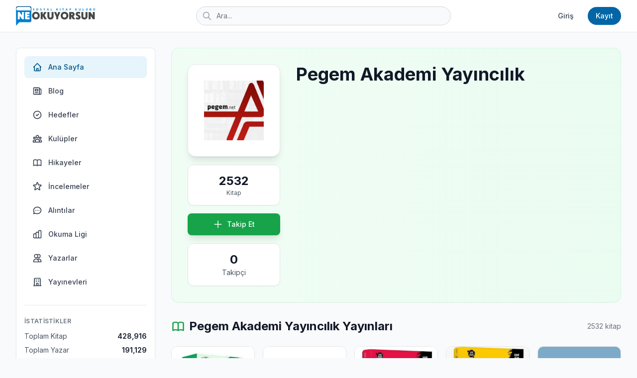

--- FILE ---
content_type: text/html; charset=UTF-8
request_url: https://neokuyorsun.com/yayinevi/pegem-akademi-yayincilik
body_size: 14469
content:
<!DOCTYPE html>
<html lang="tr" class="h-full bg-gray-50">

<head>
    <meta charset="utf-8">
    <meta name="viewport" content="width=device-width, initial-scale=1">
    <meta name="csrf-token" content="h4G4WskrTNZPSoyeZ7R3l1xYOBplCmnvTPcjZz2f">

            <title>Pegem Akademi Yayıncılık - Yayınları ve Bilgileri | NeOkuyorsun</title>
    
        <!-- SEO Meta Tags -->
    <meta name="description" content="Pegem Akademi Yayıncılık yayınevi hakkında bilgiler ve yayınları">
    <meta name="keywords" content="Pegem Akademi Yayıncılık, yayınevi, kitap, yayın, 2025 KPSS Eğitim Bilimleri Tamamı Video Çözümlü Soru Bankası Modüler Seti - (6 Kitap), Hayata Dokunan Bilim Matematiğin Derin Anlamı, 2025 MEB-AGS Konu Anlatımlı Türk Milli Eğitim Sistemi-Mevzuat, 2025 MEB-AGS Konu Anlatımlı Sözel Sayısal Yetenek Tarih Türkiye Coğrafyası, Dijitalleşen Dünyada Din Eğitimi">
    <link rel="canonical" href="https://neokuyorsun.com/yayinevi/pegem-akademi-yayincilik">

    <!-- Open Graph / Facebook -->
    <meta property="og:type" content="website">
    <meta property="og:url" content="https://neokuyorsun.com/yayinevi/pegem-akademi-yayincilik">
    <meta property="og:title" content="Pegem Akademi Yayıncılık - NeOkuyorsun">
    <meta property="og:description" content="Pegem Akademi Yayıncılık yayınevi">
    <meta property="og:image" content="https://neokuyorsun.com/storage/uploads/publishers/thumb-pegem-akademi-yayincilik-57.jpg">
    <meta property="og:image:width" content="600">
    <meta property="og:image:height" content="400">
    <meta property="og:site_name" content="NeOkuyorsun">
    <meta property="og:locale" content="tr_TR">

    <!-- Twitter Card -->
    <meta name="twitter:card" content="summary">
    <meta name="twitter:url" content="https://neokuyorsun.com/yayinevi/pegem-akademi-yayincilik">
    <meta name="twitter:title" content="Pegem Akademi Yayıncılık">
    <meta name="twitter:description" content="Pegem Akademi Yayıncılık yayınevi">
    <meta name="twitter:image" content="https://neokuyorsun.com/storage/uploads/publishers/thumb-pegem-akademi-yayincilik-57.jpg">

    <!-- JSON-LD Schema -->
    <script type="application/ld+json">
        {
    "@context": "https://schema.org",
    "@type": "Organization",
    "name": "Pegem Akademi Yayıncılık",
    "image": "https://neokuyorsun.com/storage/uploads/publishers/thumb-pegem-akademi-yayincilik-57.jpg",
    "url": "https://neokuyorsun.com/yayinevi/pegem-akademi-yayincilik",
    "sameAs": [],
    "publisherOf": [
        {
            "@type": "Book",
            "name": "2025 KPSS Eğitim Bilimleri Tamamı Video Çözümlü Soru Bankası Modüler Seti - (6 Kitap)",
            "url": "https://neokuyorsun.com/kitap/2025-kpss-egitim-bilimleri-tamami-video-cozumlu-soru-bankasi-moduler-seti-6-kitap",
            "author": [
                {
                    "@type": "Person",
                    "name": "Kolektif"
                }
            ]
        },
        {
            "@type": "Book",
            "name": "Hayata Dokunan Bilim Matematiğin Derin Anlamı",
            "url": "https://neokuyorsun.com/kitap/hayata-dokunan-bilim-matematigin-derin-anlami-1",
            "author": [
                {
                    "@type": "Person",
                    "name": "Musa Yıldırım"
                }
            ]
        },
        {
            "@type": "Book",
            "name": "2025 MEB-AGS Konu Anlatımlı Türk Milli Eğitim Sistemi-Mevzuat",
            "url": "https://neokuyorsun.com/kitap/2025-meb-ags-konu-anlatimli-turk-milli-egitim-sistemi-mevzuat",
            "author": [
                {
                    "@type": "Person",
                    "name": "Kolektif"
                }
            ]
        },
        {
            "@type": "Book",
            "name": "2025 MEB-AGS Konu Anlatımlı Sözel Sayısal Yetenek Tarih Türkiye Coğrafyası",
            "url": "https://neokuyorsun.com/kitap/2025-meb-ags-konu-anlatimli-sozel-sayisal-yetenek-tarih-turkiye-cografyasi",
            "author": [
                {
                    "@type": "Person",
                    "name": "Kolektif"
                }
            ]
        },
        {
            "@type": "Book",
            "name": "Dijitalleşen Dünyada Din Eğitimi",
            "url": "https://neokuyorsun.com/kitap/dijitallesen-dunyada-din-egitimi",
            "author": [
                {
                    "@type": "Person",
                    "name": "Bülent Koçoğlu"
                }
            ]
        },
        {
            "@type": "Book",
            "name": "2025 MEB-AGS Soru Bankası Tamamı Çözümlü Sözel Yetenek-Sayısal Yetenek-Tarih-Türkiye Coğrafyası-Mevzuat",
            "url": "https://neokuyorsun.com/kitap/2025-meb-ags-soru-bankasi-tamami-cozumlu-sozel-yetenek-sayisal-yetenek-tarih-turkiye-cografyasi-mevzuat",
            "author": [
                {
                    "@type": "Person",
                    "name": "Kolektif"
                }
            ]
        },
        {
            "@type": "Book",
            "name": "2025 MEB-AGS Eğitimin Temelleri Konu Anlatımlı-Eğitimin Temelleri-Temel Kavramlar-Eğitimin Amacı ve İşlevleri-Eğitimin Kuramsal Temelleri-Eğitim ve Öğretimde Etik-Eğitim ve Öğretim Teknolojileri",
            "url": "https://neokuyorsun.com/kitap/2025-meb-ags-egitimin-temelleri-konu-anlatimli-egitimin-temelleri-temel-kavramlar-egitimin-amaci-ve-islevleri-egitimin-kuramsal-temelleri-egitim-ve-ogretimde-etik-egitim-ve-ogretim-teknolojileri",
            "author": [
                {
                    "@type": "Person",
                    "name": "Kolektif"
                }
            ]
        },
        {
            "@type": "Book",
            "name": "Müzik Eğitiminde Araştırma Projeleri",
            "url": "https://neokuyorsun.com/kitap/muzik-egitiminde-arastirma-projeleri",
            "author": [
                {
                    "@type": "Person",
                    "name": "Kolektif"
                },
                {
                    "@type": "Person",
                    "name": "Ömer Faruk Bayrakçı"
                }
            ]
        },
        {
            "@type": "Book",
            "name": "MEB AGS Kim Korkar Türkiye Coğrafyası Soru Bankası Tamamı Çözümlü",
            "url": "https://neokuyorsun.com/kitap/meb-ags-kim-korkar-turkiye-cografyasi-soru-bankasi-tamami-cozumlu",
            "author": [
                {
                    "@type": "Person",
                    "name": "Kolektif"
                }
            ]
        },
        {
            "@type": "Book",
            "name": "MEB AGS Kim Korkar Sözel Yetenek Soru Bankası Tamamı Çözümlü",
            "url": "https://neokuyorsun.com/kitap/meb-ags-kim-korkar-sozel-yetenek-soru-bankasi-tamami-cozumlu",
            "author": [
                {
                    "@type": "Person",
                    "name": "Kolektif"
                }
            ]
        }
    ]
}
    </script>

    <!-- Favicon & Manifest -->
    <link rel="icon" type="image/png" sizes="32x32" href="/images/favicon-32x32.png">
    <link rel="icon" type="image/png" sizes="16x16" href="/images/favicon-16x16.png">
    <link rel="apple-touch-icon" sizes="180x180" href="/images/apple-touch-icon.png">
    <link rel="manifest" href="/site.webmanifest">
    <meta name="theme-color" content="#6366f1">

    <!-- Fonts -->
    <link rel="preconnect" href="https://fonts.googleapis.com">
    <link rel="preconnect" href="https://fonts.gstatic.com" crossorigin>
    <link href="https://fonts.googleapis.com/css2?family=Inter:wght@300;400;500;600;700;800&display=swap"
        rel="stylesheet">

    <!-- Tailwind CSS -->
    <script src="https://cdn.tailwindcss.com"></script>
    <script>
        tailwind.config = {
            theme: {
                extend: {
                    fontFamily: {
                        sans: ['Inter', 'sans-serif'],
                    },
                    colors: {
                        primary: {
                            50: '#e6f4fb',
                            100: '#cce9f7',
                            200: '#99d3ef',
                            300: '#66bde7',
                            400: '#33a7df',
                            500: '#027FD0',
                            600: '#0266a6',
                            700: '#015486',
                            800: '#014266',
                            900: '#003047',
                        },
                    }
                }
            }
        }
    </script>

    <!-- Google Analytics -->
    <script async src="https://www.googletagmanager.com/gtag/js?id=UA-7212502-1"></script>
    <script>
        window.dataLayer = window.dataLayer || [];
        function gtag() { dataLayer.push(arguments); }
        gtag('js', new Date());
        gtag('config', 'UA-7212502-1');
    </script>

    <!-- Google AdSense -->
            <script async src="https://pagead2.googlesyndication.com/pagead/js/adsbygoogle.js?client=ca-pub-8099420262145301"
                crossorigin="anonymous"></script>
    
    <!-- Custom Styles -->
    <style>
        [x-cloak] {
            display: none !important;
        }

        .book-card-3d {
            perspective: 1000px;
            transition: transform 0.3s ease;
        }

        .book-card-3d:hover {
            transform: translateY(-8px);
        }

        .book-cover {
            transform-style: preserve-3d;
            box-shadow:
                2px 0 6px rgba(0, 0, 0, 0.1),
                8px 0 12px rgba(0, 0, 0, 0.1),
                14px 0 18px rgba(0, 0, 0, 0.05);
        }

        .book-spine {
            position: absolute;
            left: 0;
            top: 0;
            width: 12px;
            height: 100%;
            background: linear-gradient(90deg, rgba(0, 0, 0, 0.2) 0%, rgba(0, 0, 0, 0.05) 100%);
            transform: translateX(-12px);
        }

        .fade-in {
            animation: fadeIn 0.5s ease-in;
        }

        @keyframes fadeIn {
            from {
                opacity: 0;
                transform: translateY(10px);
            }

            to {
                opacity: 1;
                transform: translateY(0);
            }
        }
    </style>

    <!-- jQuery -->
    <script src="https://code.jquery.com/jquery-3.7.1.min.js"></script>

    <!-- Alpine.js for interactivity -->
    <script defer src="https://cdn.jsdelivr.net/npm/alpinejs@3.x.x/dist/cdn.min.js"></script>

    <!-- SweetAlert2 -->
    <script src="https://cdn.jsdelivr.net/npm/sweetalert2@11"></script>

    <!-- Livewire Styles -->
    <!-- Livewire Styles --><style >[wire\:loading][wire\:loading], [wire\:loading\.delay][wire\:loading\.delay], [wire\:loading\.inline-block][wire\:loading\.inline-block], [wire\:loading\.inline][wire\:loading\.inline], [wire\:loading\.block][wire\:loading\.block], [wire\:loading\.flex][wire\:loading\.flex], [wire\:loading\.table][wire\:loading\.table], [wire\:loading\.grid][wire\:loading\.grid], [wire\:loading\.inline-flex][wire\:loading\.inline-flex] {display: none;}[wire\:loading\.delay\.none][wire\:loading\.delay\.none], [wire\:loading\.delay\.shortest][wire\:loading\.delay\.shortest], [wire\:loading\.delay\.shorter][wire\:loading\.delay\.shorter], [wire\:loading\.delay\.short][wire\:loading\.delay\.short], [wire\:loading\.delay\.default][wire\:loading\.delay\.default], [wire\:loading\.delay\.long][wire\:loading\.delay\.long], [wire\:loading\.delay\.longer][wire\:loading\.delay\.longer], [wire\:loading\.delay\.longest][wire\:loading\.delay\.longest] {display: none;}[wire\:offline][wire\:offline] {display: none;}[wire\:dirty]:not(textarea):not(input):not(select) {display: none;}:root {--livewire-progress-bar-color: #2299dd;}[x-cloak] {display: none !important;}[wire\:cloak] {display: none !important;}</style>

    
    <!-- X conversion tracking base code -->
    <script>
    !function(e,t,n,s,u,a){e.twq||(s=e.twq=function(){s.exe?s.exe.apply(s,arguments):s.queue.push(arguments);
    },s.version='1.1',s.queue=[],u=t.createElement(n),u.async=!0,u.src='https://static.ads-twitter.com/uwt.js',
    a=t.getElementsByTagName(n)[0],a.parentNode.insertBefore(u,a))}(window,document,'script');
    twq('config','qtf15');
    </script>
    <!-- End X conversion tracking base code -->
</head>

<body class="h-full antialiased">
    <div class="min-h-screen bg-gray-50">
        <!-- Top Navigation -->
        <nav class="bg-white border-b border-gray-200 fixed w-full z-50 top-0">
            <div class="max-w-7xl mx-auto px-4 sm:px-6 lg:px-8">
                <div class="flex justify-between h-16">
                    <!-- Logo -->
                    <div class="flex items-center">
                        <a href="/" class="flex-shrink-0 flex items-center">
                            <!-- Mobile: Icon only -->
                            <img src="/images/neokuyorsun-icon.png" alt="NeOkuyorsun" class="h-10 w-auto md:hidden">
                            <!-- Desktop: Full logo -->
                            <img src="/images/neokuyorsun-logo.png" alt="NeOkuyorsun" class="hidden md:block h-10 w-auto">
                        </a>
                    </div>

                    <!-- Search Bar -->
                    <div class="flex-1 flex items-center justify-center px-2 md:px-6 lg:px-8">
                        <div class="w-full max-w-lg">
                            <form action="/arama" method="get" class="relative" id="searchForm" onsubmit="showSearchLoading()">
                                <div class="absolute inset-y-0 left-0 pl-3 flex items-center pointer-events-none">
                                    <svg class="h-4 w-4 md:h-5 md:w-5 text-gray-400" fill="none" stroke="currentColor"
                                        viewBox="0 0 24 24">
                                        <path stroke-linecap="round" stroke-linejoin="round" stroke-width="2"
                                            d="M21 21l-6-6m2-5a7 7 0 11-14 0 7 7 0 0114 0z" />
                                    </svg>
                                </div>
                                <input type="search" name="query"
                                    class="block w-full pl-9 md:pl-10 pr-3 py-1.5 md:py-2 border border-gray-300 rounded-full text-xs md:text-sm leading-5 bg-gray-50 placeholder-gray-500 focus:outline-none focus:placeholder-gray-400 focus:ring-2 focus:ring-primary-500 focus:border-primary-500 transition"
                                    placeholder="Ara...">
                            </form>
                        </div>
                    </div>

                    <!-- Right Navigation -->
                    <div class="flex items-center space-x-2 md:space-x-4">
                                                    <a href="https://neokuyorsun.com/login"
                                class="text-gray-700 hover:text-primary-600 px-2 md:px-3 py-1.5 md:py-2 rounded-md text-xs md:text-sm font-medium transition">
                                Giriş
                            </a>
                            <a href="https://neokuyorsun.com/register"
                                class="bg-primary-600 text-white hover:bg-primary-700 px-3 md:px-4 py-1.5 md:py-2 rounded-full text-xs md:text-sm font-medium transition shadow-sm">
                                Kayıt
                            </a>
                                            </div>
                </div>
            </div>
        </nav>

        <!-- Main Content Area -->
        <div class="pt-16">
            <div class="max-w-7xl mx-auto px-4 sm:px-6 lg:px-8 py-8">
                <div class="grid grid-cols-1 lg:grid-cols-12 gap-8">
                    <!-- Left Sidebar -->
                    <aside class="hidden lg:block lg:col-span-3">
                        <div class="bg-white rounded-lg shadow-sm border border-gray-200 p-4 sticky top-24">
                            <nav class="space-y-1">
                                <a href="/"
                                    class="flex items-center px-4 py-3 text-sm font-medium rounded-lg text-primary-700 bg-primary-50 transition">
                                    <svg class="mr-3 h-5 w-5" fill="none" stroke="currentColor" viewBox="0 0 24 24">
                                        <path stroke-linecap="round" stroke-linejoin="round" stroke-width="2"
                                            d="M3 12l2-2m0 0l7-7 7 7M5 10v10a1 1 0 001 1h3m10-11l2 2m-2-2v10a1 1 0 01-1 1h-3m-6 0a1 1 0 001-1v-4a1 1 0 011-1h2a1 1 0 011 1v4a1 1 0 001 1m-6 0h6" />
                                    </svg>
                                    Ana Sayfa
                                </a>
                                <a href="https://neokuyorsun.com/blog"
                                    class="flex items-center px-4 py-3 text-sm font-medium rounded-lg text-gray-700 hover:bg-gray-50 transition">
                                    <svg class="mr-3 h-5 w-5" fill="none" stroke="currentColor" viewBox="0 0 24 24">
                                        <path stroke-linecap="round" stroke-linejoin="round" stroke-width="2"
                                            d="M19 20H5a2 2 0 01-2-2V6a2 2 0 012-2h10a2 2 0 012 2v1m2 13a2 2 0 01-2-2V7m2 13a2 2 0 002-2V9a2 2 0 00-2-2h-2m-4-3H9M7 16h6M7 8h6v4H7V8z" />
                                    </svg>
                                    Blog
                                </a>
                                <a href="https://neokuyorsun.com/okuma-hedefleri"
                                    class="flex items-center px-4 py-3 text-sm font-medium rounded-lg text-gray-700 hover:bg-gray-50 transition">
                                    <svg class="mr-3 h-5 w-5" fill="none" stroke="currentColor" viewBox="0 0 24 24">
                                        <path stroke-linecap="round" stroke-linejoin="round" stroke-width="2"
                                            d="M9 12l2 2 4-4m6 2a9 9 0 11-18 0 9 9 0 0118 0z" />
                                    </svg>
                                    Hedefler
                                </a>
                                <a href="https://neokuyorsun.com/kulupler"
                                    class="flex items-center px-4 py-3 text-sm font-medium rounded-lg text-gray-700 hover:bg-gray-50 transition">
                                    <svg class="mr-3 h-5 w-5" fill="none" stroke="currentColor" viewBox="0 0 24 24">
                                        <path stroke-linecap="round" stroke-linejoin="round" stroke-width="2"
                                            d="M17 20h5v-2a3 3 0 00-5.356-1.857M17 20H7m10 0v-2c0-.656-.126-1.283-.356-1.857M7 20H2v-2a3 3 0 015.356-1.857M7 20v-2c0-.656.126-1.283.356-1.857m0 0a5.002 5.002 0 019.288 0M15 7a3 3 0 11-6 0 3 3 0 016 0zm6 3a2 2 0 11-4 0 2 2 0 014 0zM7 10a2 2 0 11-4 0 2 2 0 014 0z" />
                                    </svg>
                                    Kulüpler
                                </a>
                                <a href="https://neokuyorsun.com/hikayeler"
                                    class="flex items-center px-4 py-3 text-sm font-medium rounded-lg text-gray-700 hover:bg-gray-50 transition">
                                    <svg class="mr-3 h-5 w-5" fill="none" stroke="currentColor" viewBox="0 0 24 24">
                                        <path stroke-linecap="round" stroke-linejoin="round" stroke-width="2"
                                            d="M12 6.253v13m0-13C10.832 5.477 9.246 5 7.5 5S4.168 5.477 3 6.253v13C4.168 18.477 5.754 18 7.5 18s3.332.477 4.5 1.253m0-13C13.168 5.477 14.754 5 16.5 5c1.747 0 3.332.477 4.5 1.253v13C19.832 18.477 18.247 18 16.5 18c-1.746 0-3.332.477-4.5 1.253" />
                                    </svg>
                                    Hikayeler
                                </a>
                                <a href="https://neokuyorsun.com/incelemeler"
                                    class="flex items-center px-4 py-3 text-sm font-medium rounded-lg text-gray-700 hover:bg-gray-50 transition">
                                    <svg class="mr-3 h-5 w-5" fill="none" stroke="currentColor" viewBox="0 0 24 24">
                                        <path stroke-linecap="round" stroke-linejoin="round" stroke-width="2"
                                            d="M11.049 2.927c.3-.921 1.603-.921 1.902 0l1.519 4.674a1 1 0 00.95.69h4.915c.969 0 1.371 1.24.588 1.81l-3.976 2.888a1 1 0 00-.363 1.118l1.518 4.674c.3.922-.755 1.688-1.538 1.118l-3.976-2.888a1 1 0 00-1.176 0l-3.976 2.888c-.783.57-1.838-.197-1.538-1.118l1.518-4.674a1 1 0 00-.363-1.118l-3.976-2.888c-.784-.57-.38-1.81.588-1.81h4.914a1 1 0 00.951-.69l1.519-4.674z" />
                                    </svg>
                                    İncelemeler
                                </a>
                                <a href="https://neokuyorsun.com/alintilar"
                                    class="flex items-center px-4 py-3 text-sm font-medium rounded-lg text-gray-700 hover:bg-gray-50 transition">
                                    <svg class="mr-3 h-5 w-5" fill="none" stroke="currentColor" viewBox="0 0 24 24">
                                        <path stroke-linecap="round" stroke-linejoin="round" stroke-width="2"
                                            d="M8 12h.01M12 12h.01M16 12h.01M21 12c0 4.418-4.03 8-9 8a9.863 9.863 0 01-4.255-.949L3 20l1.395-3.72C3.512 15.042 3 13.574 3 12c0-4.418 4.03-8 9-8s9 3.582 9 8z" />
                                    </svg>
                                    Alıntılar
                                </a>
                                <a href="https://neokuyorsun.com/okuma-ligi"
                                    class="flex items-center px-4 py-3 text-sm font-medium rounded-lg text-gray-700 hover:bg-gray-50 transition">
                                    <svg class="mr-3 h-5 w-5" fill="none" stroke="currentColor" viewBox="0 0 24 24">
                                        <path stroke-linecap="round" stroke-linejoin="round" stroke-width="2"
                                            d="M9 19v-6a2 2 0 00-2-2H5a2 2 0 00-2 2v6a2 2 0 002 2h2a2 2 0 002-2zm0 0V9a2 2 0 012-2h2a2 2 0 012 2v10m-6 0a2 2 0 002 2h2a2 2 0 002-2m0 0V5a2 2 0 012-2h2a2 2 0 012 2v14a2 2 0 01-2 2h-2a2 2 0 01-2-2z" />
                                    </svg>
                                    Okuma Ligi
                                </a>
                                <a href="/kisiler"
                                    class="flex items-center px-4 py-3 text-sm font-medium rounded-lg text-gray-700 hover:bg-gray-50 transition">
                                    <svg class="mr-3 h-5 w-5" fill="none" stroke="currentColor" viewBox="0 0 24 24">
                                        <path stroke-linecap="round" stroke-linejoin="round" stroke-width="2"
                                            d="M12 4.354a4 4 0 110 5.292M15 21H3v-1a6 6 0 0112 0v1zm0 0h6v-1a6 6 0 00-9-5.197M13 7a4 4 0 11-8 0 4 4 0 018 0z" />
                                    </svg>
                                    Yazarlar
                                </a>
                                <a href="/yayinevleri"
                                    class="flex items-center px-4 py-3 text-sm font-medium rounded-lg text-gray-700 hover:bg-gray-50 transition">
                                    <svg class="mr-3 h-5 w-5" fill="none" stroke="currentColor" viewBox="0 0 24 24">
                                        <path stroke-linecap="round" stroke-linejoin="round" stroke-width="2"
                                            d="M19 21V5a2 2 0 00-2-2H7a2 2 0 00-2 2v16m14 0h2m-2 0h-5m-9 0H3m2 0h5M9 7h1m-1 4h1m4-4h1m-1 4h1m-5 10v-5a1 1 0 011-1h2a1 1 0 011 1v5m-4 0h4" />
                                    </svg>
                                    Yayınevleri
                                </a>
                            </nav>

                            <!-- Stats -->
                            <div class="mt-6 pt-6 border-t border-gray-200">
                                <div class="text-xs font-semibold text-gray-500 uppercase tracking-wide mb-3">
                                    İstatistikler</div>
                                <div class="space-y-2">
                                    <div class="flex items-center justify-between text-sm">
                                        <span class="text-gray-600">Toplam Kitap</span>
                                        <span
                                            class="font-semibold text-gray-900">428,916</span>
                                    </div>
                                    <div class="flex items-center justify-between text-sm">
                                        <span class="text-gray-600">Toplam Yazar</span>
                                        <span
                                            class="font-semibold text-gray-900">191,129</span>
                                    </div>
                                    <div class="flex items-center justify-between text-sm">
                                        <span class="text-gray-600">Yayınevi</span>
                                        <span
                                            class="font-semibold text-gray-900">11,436</span>
                                    </div>
                                </div>
                            </div>
                        </div>
                    </aside>

                    <!-- Main Feed -->
                    <main class=" lg:col-span-9 ">
                        
<!-- Publisher Header -->
<div class="bg-gradient-to-r from-green-50 to-green-100/50 rounded-2xl shadow-sm border border-green-200/50 p-8 mb-8 fade-in">
    <div class="grid grid-cols-1 lg:grid-cols-12 gap-8">
        <!-- Publisher Logo -->
        <div class="lg:col-span-3">
            <div class="sticky top-24">
                <div class="relative bg-white rounded-2xl shadow-lg p-8 border border-gray-200">
                    <div class="aspect-[4/3] flex items-center justify-center bg-gradient-to-br from-emerald-50 to-emerald-100">
                                                <img src="https://neokuyorsun.com/storage/uploads/publishers/thumb-pegem-akademi-yayincilik-57.jpg"
                             alt="Pegem Akademi Yayıncılık"
                             class="max-w-full max-h-full object-contain transition-transform duration-500 hover:scale-110"
                             onerror="this.parentElement.innerHTML='<span class=\'text-6xl font-bold text-emerald-600\'>P</span>'">
                                            </div>
                </div>

                <!-- Book Count Badge -->
                <div class="mt-4">
                    <div class="bg-white rounded-xl p-4 shadow-sm border border-gray-200">
                        <div class="text-center">
                            <div class="text-2xl font-bold text-gray-900">2532</div>
                            <div class="text-xs text-gray-600">Kitap</div>
                        </div>
                    </div>
                </div>

                <!-- Follow Button -->
                <div class="mt-4">
                                            <button onclick="location.href='https://neokuyorsun.com/login'"
                                class="w-full bg-green-600 hover:bg-green-700 text-white font-medium text-sm py-3 px-6 rounded-lg transition shadow-lg hover:shadow-xl transform hover:-translate-y-1 flex items-center justify-center space-x-2">
                            <svg class="w-5 h-5" fill="none" stroke="currentColor" viewBox="0 0 24 24">
                                <path stroke-linecap="round" stroke-linejoin="round" stroke-width="2" d="M12 4v16m8-8H4"/>
                            </svg>
                            <span>Takip Et</span>
                        </button>
                    
                    <div class="mt-4 text-center bg-white rounded-xl p-4 shadow-sm border border-gray-200">
                        <div class="text-2xl font-bold text-gray-900" id="followersCount">0</div>
                        <div class="text-sm text-gray-600">Takipçi</div>
                    </div>

                    
                    <!-- Followers List -->
                    
                    <!-- Report Button -->
                                    </div>

                            </div>
        </div>

        <!-- Publisher Info -->
        <div class="lg:col-span-9">
            <h1 class="text-4xl font-bold text-gray-900 mb-6">Pegem Akademi Yayıncılık</h1>

            <!-- Description -->
            
            <!-- Social Media & Web -->
                    </div>
    </div>
</div>

<!-- Publisher's Books -->
<div class="mb-10 fade-in" id="booksSection">
    <div class="flex items-center justify-between mb-6">
        <h2 class="text-2xl font-bold text-gray-900 flex items-center">
            <svg class="w-7 h-7 mr-2 text-green-600" fill="none" stroke="currentColor" viewBox="0 0 24 24">
                <path stroke-linecap="round" stroke-linejoin="round" stroke-width="2" d="M12 6.253v13m0-13C10.832 5.477 9.246 5 7.5 5S4.168 5.477 3 6.253v13C4.168 18.477 5.754 18 7.5 18s3.332.477 4.5 1.253m0-13C13.168 5.477 14.754 5 16.5 5c1.747 0 3.332.477 4.5 1.253v13C19.832 18.477 18.247 18 16.5 18c-1.746 0-3.332.477-4.5 1.253"/>
            </svg>
            Pegem Akademi Yayıncılık Yayınları
        </h2>
        <span class="text-sm text-gray-500" id="totalBooksHeader">2532 kitap</span>
    </div>

    <!-- Loading Indicator -->
    <div id="booksLoading" class="hidden text-center py-12">
        <svg class="animate-spin h-10 w-10 text-green-600 mx-auto" xmlns="http://www.w3.org/2000/svg" fill="none" viewBox="0 0 24 24">
            <circle class="opacity-25" cx="12" cy="12" r="10" stroke="currentColor" stroke-width="4"></circle>
            <path class="opacity-75" fill="currentColor" d="M4 12a8 8 0 018-8V0C5.373 0 0 5.373 0 12h4zm2 5.291A7.962 7.962 0 014 12H0c0 3.042 1.135 5.824 3 7.938l3-2.647z"></path>
        </svg>
        <p class="text-gray-500 mt-3">Kitaplar yükleniyor...</p>
    </div>

    <!-- Books Grid -->
    <div class="grid grid-cols-2 sm:grid-cols-3 md:grid-cols-4 lg:grid-cols-5 gap-4 mb-8" id="booksGrid">
                    <div class="book-card-3d group">
    <a href="/kitap/2025-kpss-egitim-bilimleri-tamami-video-cozumlu-soru-bankasi-moduler-seti-6-kitap" class="block">
        <div
            class="bg-white rounded-xl shadow-sm border border-gray-200 overflow-hidden hover:shadow-xl transition-all duration-300">
            <!-- Book Cover with 3D Effect -->
            <div class="relative overflow-hidden bg-gradient-to-br from-gray-50 to-gray-100" style="aspect-ratio: 2/3;">
                <div class="book-spine"></div>
                <img src="https://neokuyorsun.com/storage/uploads/books/2025-kpss-egitim-bilimleri-tamami-video-cozumlu-soru-bankasi-moduler-seti-6-kitap.jpg" alt="2025 KPSS Eğitim Bilimleri Tamamı Video Çözümlü Soru Bankası Modüler Seti - (6 Kitap)"
                    class="book-cover w-full h-full object-cover transition-transform duration-300 group-hover:scale-105"
                    loading="lazy"
                    onerror="this.src='data:image/svg+xml,%3Csvg xmlns=\'http://www.w3.org/2000/svg\' width=\'200\' height=\'300\'%3E%3Crect fill=\'%23f3f4f6\' width=\'200\' height=\'300\'/%3E%3Ctext fill=\'%239ca3af\' font-family=\'Arial\' font-size=\'14\' x=\'50%25\' y=\'50%25\' text-anchor=\'middle\' dominant-baseline=\'middle\'%3ENo Cover%3C/text%3E%3C/svg%3E'">

                <!-- Hover Overlay -->
                <!-- Hover Overlay -->
                <div
                    class="absolute inset-0 bg-black/40 opacity-0 group-hover:opacity-100 transition-opacity duration-300 flex flex-col items-center justify-center gap-3">
                    <div
                        class="bg-white/90 p-3 rounded-full transform scale-75 group-hover:scale-100 transition-transform duration-300 shadow-lg">
                        <svg class="w-6 h-6 text-gray-900" fill="none" stroke="currentColor" viewBox="0 0 24 24">
                            <path stroke-linecap="round" stroke-linejoin="round" stroke-width="2"
                                d="M15 12a3 3 0 11-6 0 3 3 0 016 0z" />
                            <path stroke-linecap="round" stroke-linejoin="round" stroke-width="2"
                                d="M2.458 12C3.732 7.943 7.523 5 12 5c4.478 0 8.268 2.943 9.542 7-1.274 4.057-5.064 7-9.542 7-4.477 0-8.268-2.943-9.542-7z" />
                        </svg>
                    </div>

                                    </div>
            </div>

            <!-- Book Info -->
            <div class="p-4">
                <h3
                    class="font-semibold text-gray-900 text-sm mb-1 line-clamp-2 group-hover:text-primary-600 transition-colors">
                    2025 KPSS Eğitim Bilimleri Tamamı Video Çözümlü Soru Bankası Modüler Seti - (6 Kitap)
                </h3>

                                    <p class="text-xs text-gray-600 mb-2 line-clamp-1">
                        Kolektif
                    </p>
                
                                    <p class="text-xs text-gray-500 flex items-center">
                        <svg class="w-3 h-3 mr-1" fill="none" stroke="currentColor" viewBox="0 0 24 24">
                            <path stroke-linecap="round" stroke-linejoin="round" stroke-width="2"
                                d="M19 21V5a2 2 0 00-2-2H7a2 2 0 00-2 2v16m14 0h2m-2 0h-5m-9 0H3m2 0h5M9 7h1m-1 4h1m4-4h1m-1 4h1m-5 10v-5a1 1 0 011-1h2a1 1 0 011 1v5m-4 0h4" />
                        </svg>
                        Pegem Akademi Yayınc...
                    </p>
                            </div>
        </div>
    </a>
</div>                    <div class="book-card-3d group">
    <a href="/kitap/hayata-dokunan-bilim-matematigin-derin-anlami-1" class="block">
        <div
            class="bg-white rounded-xl shadow-sm border border-gray-200 overflow-hidden hover:shadow-xl transition-all duration-300">
            <!-- Book Cover with 3D Effect -->
            <div class="relative overflow-hidden bg-gradient-to-br from-gray-50 to-gray-100" style="aspect-ratio: 2/3;">
                <div class="book-spine"></div>
                <img src="https://neokuyorsun.com/storage/uploads/books/thumb-nocover.jpg" alt="Hayata Dokunan Bilim Matematiğin Derin Anlamı"
                    class="book-cover w-full h-full object-cover transition-transform duration-300 group-hover:scale-105"
                    loading="lazy"
                    onerror="this.src='data:image/svg+xml,%3Csvg xmlns=\'http://www.w3.org/2000/svg\' width=\'200\' height=\'300\'%3E%3Crect fill=\'%23f3f4f6\' width=\'200\' height=\'300\'/%3E%3Ctext fill=\'%239ca3af\' font-family=\'Arial\' font-size=\'14\' x=\'50%25\' y=\'50%25\' text-anchor=\'middle\' dominant-baseline=\'middle\'%3ENo Cover%3C/text%3E%3C/svg%3E'">

                <!-- Hover Overlay -->
                <!-- Hover Overlay -->
                <div
                    class="absolute inset-0 bg-black/40 opacity-0 group-hover:opacity-100 transition-opacity duration-300 flex flex-col items-center justify-center gap-3">
                    <div
                        class="bg-white/90 p-3 rounded-full transform scale-75 group-hover:scale-100 transition-transform duration-300 shadow-lg">
                        <svg class="w-6 h-6 text-gray-900" fill="none" stroke="currentColor" viewBox="0 0 24 24">
                            <path stroke-linecap="round" stroke-linejoin="round" stroke-width="2"
                                d="M15 12a3 3 0 11-6 0 3 3 0 016 0z" />
                            <path stroke-linecap="round" stroke-linejoin="round" stroke-width="2"
                                d="M2.458 12C3.732 7.943 7.523 5 12 5c4.478 0 8.268 2.943 9.542 7-1.274 4.057-5.064 7-9.542 7-4.477 0-8.268-2.943-9.542-7z" />
                        </svg>
                    </div>

                                    </div>
            </div>

            <!-- Book Info -->
            <div class="p-4">
                <h3
                    class="font-semibold text-gray-900 text-sm mb-1 line-clamp-2 group-hover:text-primary-600 transition-colors">
                    Hayata Dokunan Bilim Matematiğin Derin Anlamı
                </h3>

                                    <p class="text-xs text-gray-600 mb-2 line-clamp-1">
                        Musa Yıldırım
                    </p>
                
                                    <p class="text-xs text-gray-500 flex items-center">
                        <svg class="w-3 h-3 mr-1" fill="none" stroke="currentColor" viewBox="0 0 24 24">
                            <path stroke-linecap="round" stroke-linejoin="round" stroke-width="2"
                                d="M19 21V5a2 2 0 00-2-2H7a2 2 0 00-2 2v16m14 0h2m-2 0h-5m-9 0H3m2 0h5M9 7h1m-1 4h1m4-4h1m-1 4h1m-5 10v-5a1 1 0 011-1h2a1 1 0 011 1v5m-4 0h4" />
                        </svg>
                        Pegem Akademi Yayınc...
                    </p>
                            </div>
        </div>
    </a>
</div>                    <div class="book-card-3d group">
    <a href="/kitap/2025-meb-ags-konu-anlatimli-turk-milli-egitim-sistemi-mevzuat" class="block">
        <div
            class="bg-white rounded-xl shadow-sm border border-gray-200 overflow-hidden hover:shadow-xl transition-all duration-300">
            <!-- Book Cover with 3D Effect -->
            <div class="relative overflow-hidden bg-gradient-to-br from-gray-50 to-gray-100" style="aspect-ratio: 2/3;">
                <div class="book-spine"></div>
                <img src="https://neokuyorsun.com/storage/uploads/books/2025-meb-ags-konu-anlatimli-turk-milli-egitim-sistemi-mevzuat.jpg" alt="2025 MEB-AGS Konu Anlatımlı Türk Milli Eğitim Sistemi-Mevzuat"
                    class="book-cover w-full h-full object-cover transition-transform duration-300 group-hover:scale-105"
                    loading="lazy"
                    onerror="this.src='data:image/svg+xml,%3Csvg xmlns=\'http://www.w3.org/2000/svg\' width=\'200\' height=\'300\'%3E%3Crect fill=\'%23f3f4f6\' width=\'200\' height=\'300\'/%3E%3Ctext fill=\'%239ca3af\' font-family=\'Arial\' font-size=\'14\' x=\'50%25\' y=\'50%25\' text-anchor=\'middle\' dominant-baseline=\'middle\'%3ENo Cover%3C/text%3E%3C/svg%3E'">

                <!-- Hover Overlay -->
                <!-- Hover Overlay -->
                <div
                    class="absolute inset-0 bg-black/40 opacity-0 group-hover:opacity-100 transition-opacity duration-300 flex flex-col items-center justify-center gap-3">
                    <div
                        class="bg-white/90 p-3 rounded-full transform scale-75 group-hover:scale-100 transition-transform duration-300 shadow-lg">
                        <svg class="w-6 h-6 text-gray-900" fill="none" stroke="currentColor" viewBox="0 0 24 24">
                            <path stroke-linecap="round" stroke-linejoin="round" stroke-width="2"
                                d="M15 12a3 3 0 11-6 0 3 3 0 016 0z" />
                            <path stroke-linecap="round" stroke-linejoin="round" stroke-width="2"
                                d="M2.458 12C3.732 7.943 7.523 5 12 5c4.478 0 8.268 2.943 9.542 7-1.274 4.057-5.064 7-9.542 7-4.477 0-8.268-2.943-9.542-7z" />
                        </svg>
                    </div>

                                    </div>
            </div>

            <!-- Book Info -->
            <div class="p-4">
                <h3
                    class="font-semibold text-gray-900 text-sm mb-1 line-clamp-2 group-hover:text-primary-600 transition-colors">
                    2025 MEB-AGS Konu Anlatımlı Türk Milli Eğitim Sistemi-Mevzuat
                </h3>

                                    <p class="text-xs text-gray-600 mb-2 line-clamp-1">
                        Kolektif
                    </p>
                
                                    <p class="text-xs text-gray-500 flex items-center">
                        <svg class="w-3 h-3 mr-1" fill="none" stroke="currentColor" viewBox="0 0 24 24">
                            <path stroke-linecap="round" stroke-linejoin="round" stroke-width="2"
                                d="M19 21V5a2 2 0 00-2-2H7a2 2 0 00-2 2v16m14 0h2m-2 0h-5m-9 0H3m2 0h5M9 7h1m-1 4h1m4-4h1m-1 4h1m-5 10v-5a1 1 0 011-1h2a1 1 0 011 1v5m-4 0h4" />
                        </svg>
                        Pegem Akademi Yayınc...
                    </p>
                            </div>
        </div>
    </a>
</div>                    <div class="book-card-3d group">
    <a href="/kitap/2025-meb-ags-konu-anlatimli-sozel-sayisal-yetenek-tarih-turkiye-cografyasi" class="block">
        <div
            class="bg-white rounded-xl shadow-sm border border-gray-200 overflow-hidden hover:shadow-xl transition-all duration-300">
            <!-- Book Cover with 3D Effect -->
            <div class="relative overflow-hidden bg-gradient-to-br from-gray-50 to-gray-100" style="aspect-ratio: 2/3;">
                <div class="book-spine"></div>
                <img src="https://neokuyorsun.com/storage/uploads/books/2025-meb-ags-konu-anlatimli-sozel-sayisal-yetenek-tarih-turkiye-cografyasi.jpg" alt="2025 MEB-AGS Konu Anlatımlı Sözel Sayısal Yetenek Tarih Türkiye Coğrafyası"
                    class="book-cover w-full h-full object-cover transition-transform duration-300 group-hover:scale-105"
                    loading="lazy"
                    onerror="this.src='data:image/svg+xml,%3Csvg xmlns=\'http://www.w3.org/2000/svg\' width=\'200\' height=\'300\'%3E%3Crect fill=\'%23f3f4f6\' width=\'200\' height=\'300\'/%3E%3Ctext fill=\'%239ca3af\' font-family=\'Arial\' font-size=\'14\' x=\'50%25\' y=\'50%25\' text-anchor=\'middle\' dominant-baseline=\'middle\'%3ENo Cover%3C/text%3E%3C/svg%3E'">

                <!-- Hover Overlay -->
                <!-- Hover Overlay -->
                <div
                    class="absolute inset-0 bg-black/40 opacity-0 group-hover:opacity-100 transition-opacity duration-300 flex flex-col items-center justify-center gap-3">
                    <div
                        class="bg-white/90 p-3 rounded-full transform scale-75 group-hover:scale-100 transition-transform duration-300 shadow-lg">
                        <svg class="w-6 h-6 text-gray-900" fill="none" stroke="currentColor" viewBox="0 0 24 24">
                            <path stroke-linecap="round" stroke-linejoin="round" stroke-width="2"
                                d="M15 12a3 3 0 11-6 0 3 3 0 016 0z" />
                            <path stroke-linecap="round" stroke-linejoin="round" stroke-width="2"
                                d="M2.458 12C3.732 7.943 7.523 5 12 5c4.478 0 8.268 2.943 9.542 7-1.274 4.057-5.064 7-9.542 7-4.477 0-8.268-2.943-9.542-7z" />
                        </svg>
                    </div>

                                    </div>
            </div>

            <!-- Book Info -->
            <div class="p-4">
                <h3
                    class="font-semibold text-gray-900 text-sm mb-1 line-clamp-2 group-hover:text-primary-600 transition-colors">
                    2025 MEB-AGS Konu Anlatımlı Sözel Sayısal Yetenek Tarih Türkiye Coğrafyası
                </h3>

                                    <p class="text-xs text-gray-600 mb-2 line-clamp-1">
                        Kolektif
                    </p>
                
                                    <p class="text-xs text-gray-500 flex items-center">
                        <svg class="w-3 h-3 mr-1" fill="none" stroke="currentColor" viewBox="0 0 24 24">
                            <path stroke-linecap="round" stroke-linejoin="round" stroke-width="2"
                                d="M19 21V5a2 2 0 00-2-2H7a2 2 0 00-2 2v16m14 0h2m-2 0h-5m-9 0H3m2 0h5M9 7h1m-1 4h1m4-4h1m-1 4h1m-5 10v-5a1 1 0 011-1h2a1 1 0 011 1v5m-4 0h4" />
                        </svg>
                        Pegem Akademi Yayınc...
                    </p>
                            </div>
        </div>
    </a>
</div>                    <div class="book-card-3d group">
    <a href="/kitap/dijitallesen-dunyada-din-egitimi" class="block">
        <div
            class="bg-white rounded-xl shadow-sm border border-gray-200 overflow-hidden hover:shadow-xl transition-all duration-300">
            <!-- Book Cover with 3D Effect -->
            <div class="relative overflow-hidden bg-gradient-to-br from-gray-50 to-gray-100" style="aspect-ratio: 2/3;">
                <div class="book-spine"></div>
                <img src="https://neokuyorsun.com/storage/uploads/books/dijitallesen-dunyada-din-egitimi.jpg" alt="Dijitalleşen Dünyada Din Eğitimi"
                    class="book-cover w-full h-full object-cover transition-transform duration-300 group-hover:scale-105"
                    loading="lazy"
                    onerror="this.src='data:image/svg+xml,%3Csvg xmlns=\'http://www.w3.org/2000/svg\' width=\'200\' height=\'300\'%3E%3Crect fill=\'%23f3f4f6\' width=\'200\' height=\'300\'/%3E%3Ctext fill=\'%239ca3af\' font-family=\'Arial\' font-size=\'14\' x=\'50%25\' y=\'50%25\' text-anchor=\'middle\' dominant-baseline=\'middle\'%3ENo Cover%3C/text%3E%3C/svg%3E'">

                <!-- Hover Overlay -->
                <!-- Hover Overlay -->
                <div
                    class="absolute inset-0 bg-black/40 opacity-0 group-hover:opacity-100 transition-opacity duration-300 flex flex-col items-center justify-center gap-3">
                    <div
                        class="bg-white/90 p-3 rounded-full transform scale-75 group-hover:scale-100 transition-transform duration-300 shadow-lg">
                        <svg class="w-6 h-6 text-gray-900" fill="none" stroke="currentColor" viewBox="0 0 24 24">
                            <path stroke-linecap="round" stroke-linejoin="round" stroke-width="2"
                                d="M15 12a3 3 0 11-6 0 3 3 0 016 0z" />
                            <path stroke-linecap="round" stroke-linejoin="round" stroke-width="2"
                                d="M2.458 12C3.732 7.943 7.523 5 12 5c4.478 0 8.268 2.943 9.542 7-1.274 4.057-5.064 7-9.542 7-4.477 0-8.268-2.943-9.542-7z" />
                        </svg>
                    </div>

                                    </div>
            </div>

            <!-- Book Info -->
            <div class="p-4">
                <h3
                    class="font-semibold text-gray-900 text-sm mb-1 line-clamp-2 group-hover:text-primary-600 transition-colors">
                    Dijitalleşen Dünyada Din Eğitimi
                </h3>

                                    <p class="text-xs text-gray-600 mb-2 line-clamp-1">
                        Bülent Koçoğlu
                    </p>
                
                                    <p class="text-xs text-gray-500 flex items-center">
                        <svg class="w-3 h-3 mr-1" fill="none" stroke="currentColor" viewBox="0 0 24 24">
                            <path stroke-linecap="round" stroke-linejoin="round" stroke-width="2"
                                d="M19 21V5a2 2 0 00-2-2H7a2 2 0 00-2 2v16m14 0h2m-2 0h-5m-9 0H3m2 0h5M9 7h1m-1 4h1m4-4h1m-1 4h1m-5 10v-5a1 1 0 011-1h2a1 1 0 011 1v5m-4 0h4" />
                        </svg>
                        Pegem Akademi Yayınc...
                    </p>
                            </div>
        </div>
    </a>
</div>                    <div class="book-card-3d group">
    <a href="/kitap/2025-meb-ags-soru-bankasi-tamami-cozumlu-sozel-yetenek-sayisal-yetenek-tarih-turkiye-cografyasi-mevzuat" class="block">
        <div
            class="bg-white rounded-xl shadow-sm border border-gray-200 overflow-hidden hover:shadow-xl transition-all duration-300">
            <!-- Book Cover with 3D Effect -->
            <div class="relative overflow-hidden bg-gradient-to-br from-gray-50 to-gray-100" style="aspect-ratio: 2/3;">
                <div class="book-spine"></div>
                <img src="https://neokuyorsun.com/storage/uploads/books/2025-meb-ags-soru-bankasi-tamami-cozumlu-sozel-yetenek-sayisal-yetenek-tarih-turkiye-cografyasi-mevzuat.jpg" alt="2025 MEB-AGS Soru Bankası Tamamı Çözümlü Sözel Yetenek-Sayısal Yetenek-Tarih-Türkiye Coğrafyası-Mevzuat"
                    class="book-cover w-full h-full object-cover transition-transform duration-300 group-hover:scale-105"
                    loading="lazy"
                    onerror="this.src='data:image/svg+xml,%3Csvg xmlns=\'http://www.w3.org/2000/svg\' width=\'200\' height=\'300\'%3E%3Crect fill=\'%23f3f4f6\' width=\'200\' height=\'300\'/%3E%3Ctext fill=\'%239ca3af\' font-family=\'Arial\' font-size=\'14\' x=\'50%25\' y=\'50%25\' text-anchor=\'middle\' dominant-baseline=\'middle\'%3ENo Cover%3C/text%3E%3C/svg%3E'">

                <!-- Hover Overlay -->
                <!-- Hover Overlay -->
                <div
                    class="absolute inset-0 bg-black/40 opacity-0 group-hover:opacity-100 transition-opacity duration-300 flex flex-col items-center justify-center gap-3">
                    <div
                        class="bg-white/90 p-3 rounded-full transform scale-75 group-hover:scale-100 transition-transform duration-300 shadow-lg">
                        <svg class="w-6 h-6 text-gray-900" fill="none" stroke="currentColor" viewBox="0 0 24 24">
                            <path stroke-linecap="round" stroke-linejoin="round" stroke-width="2"
                                d="M15 12a3 3 0 11-6 0 3 3 0 016 0z" />
                            <path stroke-linecap="round" stroke-linejoin="round" stroke-width="2"
                                d="M2.458 12C3.732 7.943 7.523 5 12 5c4.478 0 8.268 2.943 9.542 7-1.274 4.057-5.064 7-9.542 7-4.477 0-8.268-2.943-9.542-7z" />
                        </svg>
                    </div>

                                    </div>
            </div>

            <!-- Book Info -->
            <div class="p-4">
                <h3
                    class="font-semibold text-gray-900 text-sm mb-1 line-clamp-2 group-hover:text-primary-600 transition-colors">
                    2025 MEB-AGS Soru Bankası Tamamı Çözümlü Sözel Yetenek-Sayısal Yetenek-Tarih-Türkiye Coğrafyası-Mevzuat
                </h3>

                                    <p class="text-xs text-gray-600 mb-2 line-clamp-1">
                        Kolektif
                    </p>
                
                                    <p class="text-xs text-gray-500 flex items-center">
                        <svg class="w-3 h-3 mr-1" fill="none" stroke="currentColor" viewBox="0 0 24 24">
                            <path stroke-linecap="round" stroke-linejoin="round" stroke-width="2"
                                d="M19 21V5a2 2 0 00-2-2H7a2 2 0 00-2 2v16m14 0h2m-2 0h-5m-9 0H3m2 0h5M9 7h1m-1 4h1m4-4h1m-1 4h1m-5 10v-5a1 1 0 011-1h2a1 1 0 011 1v5m-4 0h4" />
                        </svg>
                        Pegem Akademi Yayınc...
                    </p>
                            </div>
        </div>
    </a>
</div>                    <div class="book-card-3d group">
    <a href="/kitap/2025-meb-ags-egitimin-temelleri-konu-anlatimli-egitimin-temelleri-temel-kavramlar-egitimin-amaci-ve-islevleri-egitimin-kuramsal-temelleri-egitim-ve-ogretimde-etik-egitim-ve-ogretim-teknolojileri" class="block">
        <div
            class="bg-white rounded-xl shadow-sm border border-gray-200 overflow-hidden hover:shadow-xl transition-all duration-300">
            <!-- Book Cover with 3D Effect -->
            <div class="relative overflow-hidden bg-gradient-to-br from-gray-50 to-gray-100" style="aspect-ratio: 2/3;">
                <div class="book-spine"></div>
                <img src="https://neokuyorsun.com/storage/uploads/books/2025-meb-ags-egitimin-temelleri-konu-anlatimli-egitimin-temelleri-temel-kavramlar-egitimin-amaci-ve-islevleri-egitimin-kuramsal-temelleri-egitim-ve-ogretimde-etik-egitim-ve-ogretim-teknolojileri.jpg" alt="2025 MEB-AGS Eğitimin Temelleri Konu Anlatımlı-Eğitimin Temelleri-Temel Kavramlar-Eğitimin Amacı ve İşlevleri-Eğitimin Kuramsal Temelleri-Eğitim ve Öğretimde Etik-Eğitim ve Öğretim Teknolojileri"
                    class="book-cover w-full h-full object-cover transition-transform duration-300 group-hover:scale-105"
                    loading="lazy"
                    onerror="this.src='data:image/svg+xml,%3Csvg xmlns=\'http://www.w3.org/2000/svg\' width=\'200\' height=\'300\'%3E%3Crect fill=\'%23f3f4f6\' width=\'200\' height=\'300\'/%3E%3Ctext fill=\'%239ca3af\' font-family=\'Arial\' font-size=\'14\' x=\'50%25\' y=\'50%25\' text-anchor=\'middle\' dominant-baseline=\'middle\'%3ENo Cover%3C/text%3E%3C/svg%3E'">

                <!-- Hover Overlay -->
                <!-- Hover Overlay -->
                <div
                    class="absolute inset-0 bg-black/40 opacity-0 group-hover:opacity-100 transition-opacity duration-300 flex flex-col items-center justify-center gap-3">
                    <div
                        class="bg-white/90 p-3 rounded-full transform scale-75 group-hover:scale-100 transition-transform duration-300 shadow-lg">
                        <svg class="w-6 h-6 text-gray-900" fill="none" stroke="currentColor" viewBox="0 0 24 24">
                            <path stroke-linecap="round" stroke-linejoin="round" stroke-width="2"
                                d="M15 12a3 3 0 11-6 0 3 3 0 016 0z" />
                            <path stroke-linecap="round" stroke-linejoin="round" stroke-width="2"
                                d="M2.458 12C3.732 7.943 7.523 5 12 5c4.478 0 8.268 2.943 9.542 7-1.274 4.057-5.064 7-9.542 7-4.477 0-8.268-2.943-9.542-7z" />
                        </svg>
                    </div>

                                    </div>
            </div>

            <!-- Book Info -->
            <div class="p-4">
                <h3
                    class="font-semibold text-gray-900 text-sm mb-1 line-clamp-2 group-hover:text-primary-600 transition-colors">
                    2025 MEB-AGS Eğitimin Temelleri Konu Anlatımlı-Eğitimin Temelleri-Temel Kavramlar-Eğitimin Amacı ve İşlevleri-Eğitimin Kuramsal Temelleri-Eğitim ve Öğretimde Etik-Eğitim ve Öğretim Teknolojileri
                </h3>

                                    <p class="text-xs text-gray-600 mb-2 line-clamp-1">
                        Kolektif
                    </p>
                
                                    <p class="text-xs text-gray-500 flex items-center">
                        <svg class="w-3 h-3 mr-1" fill="none" stroke="currentColor" viewBox="0 0 24 24">
                            <path stroke-linecap="round" stroke-linejoin="round" stroke-width="2"
                                d="M19 21V5a2 2 0 00-2-2H7a2 2 0 00-2 2v16m14 0h2m-2 0h-5m-9 0H3m2 0h5M9 7h1m-1 4h1m4-4h1m-1 4h1m-5 10v-5a1 1 0 011-1h2a1 1 0 011 1v5m-4 0h4" />
                        </svg>
                        Pegem Akademi Yayınc...
                    </p>
                            </div>
        </div>
    </a>
</div>                    <div class="book-card-3d group">
    <a href="/kitap/muzik-egitiminde-arastirma-projeleri" class="block">
        <div
            class="bg-white rounded-xl shadow-sm border border-gray-200 overflow-hidden hover:shadow-xl transition-all duration-300">
            <!-- Book Cover with 3D Effect -->
            <div class="relative overflow-hidden bg-gradient-to-br from-gray-50 to-gray-100" style="aspect-ratio: 2/3;">
                <div class="book-spine"></div>
                <img src="https://neokuyorsun.com/storage/uploads/books/muzik-egitiminde-arastirma-projeleri.jpg" alt="Müzik Eğitiminde Araştırma Projeleri"
                    class="book-cover w-full h-full object-cover transition-transform duration-300 group-hover:scale-105"
                    loading="lazy"
                    onerror="this.src='data:image/svg+xml,%3Csvg xmlns=\'http://www.w3.org/2000/svg\' width=\'200\' height=\'300\'%3E%3Crect fill=\'%23f3f4f6\' width=\'200\' height=\'300\'/%3E%3Ctext fill=\'%239ca3af\' font-family=\'Arial\' font-size=\'14\' x=\'50%25\' y=\'50%25\' text-anchor=\'middle\' dominant-baseline=\'middle\'%3ENo Cover%3C/text%3E%3C/svg%3E'">

                <!-- Hover Overlay -->
                <!-- Hover Overlay -->
                <div
                    class="absolute inset-0 bg-black/40 opacity-0 group-hover:opacity-100 transition-opacity duration-300 flex flex-col items-center justify-center gap-3">
                    <div
                        class="bg-white/90 p-3 rounded-full transform scale-75 group-hover:scale-100 transition-transform duration-300 shadow-lg">
                        <svg class="w-6 h-6 text-gray-900" fill="none" stroke="currentColor" viewBox="0 0 24 24">
                            <path stroke-linecap="round" stroke-linejoin="round" stroke-width="2"
                                d="M15 12a3 3 0 11-6 0 3 3 0 016 0z" />
                            <path stroke-linecap="round" stroke-linejoin="round" stroke-width="2"
                                d="M2.458 12C3.732 7.943 7.523 5 12 5c4.478 0 8.268 2.943 9.542 7-1.274 4.057-5.064 7-9.542 7-4.477 0-8.268-2.943-9.542-7z" />
                        </svg>
                    </div>

                                    </div>
            </div>

            <!-- Book Info -->
            <div class="p-4">
                <h3
                    class="font-semibold text-gray-900 text-sm mb-1 line-clamp-2 group-hover:text-primary-600 transition-colors">
                    Müzik Eğitiminde Araştırma Projeleri
                </h3>

                                    <p class="text-xs text-gray-600 mb-2 line-clamp-1">
                        Kolektif, Ömer Faruk Bayrakçı
                    </p>
                
                                    <p class="text-xs text-gray-500 flex items-center">
                        <svg class="w-3 h-3 mr-1" fill="none" stroke="currentColor" viewBox="0 0 24 24">
                            <path stroke-linecap="round" stroke-linejoin="round" stroke-width="2"
                                d="M19 21V5a2 2 0 00-2-2H7a2 2 0 00-2 2v16m14 0h2m-2 0h-5m-9 0H3m2 0h5M9 7h1m-1 4h1m4-4h1m-1 4h1m-5 10v-5a1 1 0 011-1h2a1 1 0 011 1v5m-4 0h4" />
                        </svg>
                        Pegem Akademi Yayınc...
                    </p>
                            </div>
        </div>
    </a>
</div>                    <div class="book-card-3d group">
    <a href="/kitap/meb-ags-kim-korkar-turkiye-cografyasi-soru-bankasi-tamami-cozumlu" class="block">
        <div
            class="bg-white rounded-xl shadow-sm border border-gray-200 overflow-hidden hover:shadow-xl transition-all duration-300">
            <!-- Book Cover with 3D Effect -->
            <div class="relative overflow-hidden bg-gradient-to-br from-gray-50 to-gray-100" style="aspect-ratio: 2/3;">
                <div class="book-spine"></div>
                <img src="https://neokuyorsun.com/storage/uploads/books/meb-ags-kim-korkar-turkiye-cografyasi-soru-bankasi-tamami-cozumlu.jpg" alt="MEB AGS Kim Korkar Türkiye Coğrafyası Soru Bankası Tamamı Çözümlü"
                    class="book-cover w-full h-full object-cover transition-transform duration-300 group-hover:scale-105"
                    loading="lazy"
                    onerror="this.src='data:image/svg+xml,%3Csvg xmlns=\'http://www.w3.org/2000/svg\' width=\'200\' height=\'300\'%3E%3Crect fill=\'%23f3f4f6\' width=\'200\' height=\'300\'/%3E%3Ctext fill=\'%239ca3af\' font-family=\'Arial\' font-size=\'14\' x=\'50%25\' y=\'50%25\' text-anchor=\'middle\' dominant-baseline=\'middle\'%3ENo Cover%3C/text%3E%3C/svg%3E'">

                <!-- Hover Overlay -->
                <!-- Hover Overlay -->
                <div
                    class="absolute inset-0 bg-black/40 opacity-0 group-hover:opacity-100 transition-opacity duration-300 flex flex-col items-center justify-center gap-3">
                    <div
                        class="bg-white/90 p-3 rounded-full transform scale-75 group-hover:scale-100 transition-transform duration-300 shadow-lg">
                        <svg class="w-6 h-6 text-gray-900" fill="none" stroke="currentColor" viewBox="0 0 24 24">
                            <path stroke-linecap="round" stroke-linejoin="round" stroke-width="2"
                                d="M15 12a3 3 0 11-6 0 3 3 0 016 0z" />
                            <path stroke-linecap="round" stroke-linejoin="round" stroke-width="2"
                                d="M2.458 12C3.732 7.943 7.523 5 12 5c4.478 0 8.268 2.943 9.542 7-1.274 4.057-5.064 7-9.542 7-4.477 0-8.268-2.943-9.542-7z" />
                        </svg>
                    </div>

                                    </div>
            </div>

            <!-- Book Info -->
            <div class="p-4">
                <h3
                    class="font-semibold text-gray-900 text-sm mb-1 line-clamp-2 group-hover:text-primary-600 transition-colors">
                    MEB AGS Kim Korkar Türkiye Coğrafyası Soru Bankası Tamamı Çözümlü
                </h3>

                                    <p class="text-xs text-gray-600 mb-2 line-clamp-1">
                        Kolektif
                    </p>
                
                                    <p class="text-xs text-gray-500 flex items-center">
                        <svg class="w-3 h-3 mr-1" fill="none" stroke="currentColor" viewBox="0 0 24 24">
                            <path stroke-linecap="round" stroke-linejoin="round" stroke-width="2"
                                d="M19 21V5a2 2 0 00-2-2H7a2 2 0 00-2 2v16m14 0h2m-2 0h-5m-9 0H3m2 0h5M9 7h1m-1 4h1m4-4h1m-1 4h1m-5 10v-5a1 1 0 011-1h2a1 1 0 011 1v5m-4 0h4" />
                        </svg>
                        Pegem Akademi Yayınc...
                    </p>
                            </div>
        </div>
    </a>
</div>                    <div class="book-card-3d group">
    <a href="/kitap/meb-ags-kim-korkar-sozel-yetenek-soru-bankasi-tamami-cozumlu" class="block">
        <div
            class="bg-white rounded-xl shadow-sm border border-gray-200 overflow-hidden hover:shadow-xl transition-all duration-300">
            <!-- Book Cover with 3D Effect -->
            <div class="relative overflow-hidden bg-gradient-to-br from-gray-50 to-gray-100" style="aspect-ratio: 2/3;">
                <div class="book-spine"></div>
                <img src="https://neokuyorsun.com/storage/uploads/books/meb-ags-kim-korkar-sozel-yetenek-soru-bankasi-tamami-cozumlu.jpg" alt="MEB AGS Kim Korkar Sözel Yetenek Soru Bankası Tamamı Çözümlü"
                    class="book-cover w-full h-full object-cover transition-transform duration-300 group-hover:scale-105"
                    loading="lazy"
                    onerror="this.src='data:image/svg+xml,%3Csvg xmlns=\'http://www.w3.org/2000/svg\' width=\'200\' height=\'300\'%3E%3Crect fill=\'%23f3f4f6\' width=\'200\' height=\'300\'/%3E%3Ctext fill=\'%239ca3af\' font-family=\'Arial\' font-size=\'14\' x=\'50%25\' y=\'50%25\' text-anchor=\'middle\' dominant-baseline=\'middle\'%3ENo Cover%3C/text%3E%3C/svg%3E'">

                <!-- Hover Overlay -->
                <!-- Hover Overlay -->
                <div
                    class="absolute inset-0 bg-black/40 opacity-0 group-hover:opacity-100 transition-opacity duration-300 flex flex-col items-center justify-center gap-3">
                    <div
                        class="bg-white/90 p-3 rounded-full transform scale-75 group-hover:scale-100 transition-transform duration-300 shadow-lg">
                        <svg class="w-6 h-6 text-gray-900" fill="none" stroke="currentColor" viewBox="0 0 24 24">
                            <path stroke-linecap="round" stroke-linejoin="round" stroke-width="2"
                                d="M15 12a3 3 0 11-6 0 3 3 0 016 0z" />
                            <path stroke-linecap="round" stroke-linejoin="round" stroke-width="2"
                                d="M2.458 12C3.732 7.943 7.523 5 12 5c4.478 0 8.268 2.943 9.542 7-1.274 4.057-5.064 7-9.542 7-4.477 0-8.268-2.943-9.542-7z" />
                        </svg>
                    </div>

                                    </div>
            </div>

            <!-- Book Info -->
            <div class="p-4">
                <h3
                    class="font-semibold text-gray-900 text-sm mb-1 line-clamp-2 group-hover:text-primary-600 transition-colors">
                    MEB AGS Kim Korkar Sözel Yetenek Soru Bankası Tamamı Çözümlü
                </h3>

                                    <p class="text-xs text-gray-600 mb-2 line-clamp-1">
                        Kolektif
                    </p>
                
                                    <p class="text-xs text-gray-500 flex items-center">
                        <svg class="w-3 h-3 mr-1" fill="none" stroke="currentColor" viewBox="0 0 24 24">
                            <path stroke-linecap="round" stroke-linejoin="round" stroke-width="2"
                                d="M19 21V5a2 2 0 00-2-2H7a2 2 0 00-2 2v16m14 0h2m-2 0h-5m-9 0H3m2 0h5M9 7h1m-1 4h1m4-4h1m-1 4h1m-5 10v-5a1 1 0 011-1h2a1 1 0 011 1v5m-4 0h4" />
                        </svg>
                        Pegem Akademi Yayınc...
                    </p>
                            </div>
        </div>
    </a>
</div>                    <div class="book-card-3d group">
    <a href="/kitap/meb-ags-kim-korkar-sayisal-yetenek-soru-bankasi-tamami-cozumlu" class="block">
        <div
            class="bg-white rounded-xl shadow-sm border border-gray-200 overflow-hidden hover:shadow-xl transition-all duration-300">
            <!-- Book Cover with 3D Effect -->
            <div class="relative overflow-hidden bg-gradient-to-br from-gray-50 to-gray-100" style="aspect-ratio: 2/3;">
                <div class="book-spine"></div>
                <img src="https://neokuyorsun.com/storage/uploads/books/meb-ags-kim-korkar-sayisal-yetenek-soru-bankasi-tamami-cozumlu.jpg" alt="MEB AGS Kim Korkar Sayısal Yetenek Soru Bankası Tamamı Çözümlü"
                    class="book-cover w-full h-full object-cover transition-transform duration-300 group-hover:scale-105"
                    loading="lazy"
                    onerror="this.src='data:image/svg+xml,%3Csvg xmlns=\'http://www.w3.org/2000/svg\' width=\'200\' height=\'300\'%3E%3Crect fill=\'%23f3f4f6\' width=\'200\' height=\'300\'/%3E%3Ctext fill=\'%239ca3af\' font-family=\'Arial\' font-size=\'14\' x=\'50%25\' y=\'50%25\' text-anchor=\'middle\' dominant-baseline=\'middle\'%3ENo Cover%3C/text%3E%3C/svg%3E'">

                <!-- Hover Overlay -->
                <!-- Hover Overlay -->
                <div
                    class="absolute inset-0 bg-black/40 opacity-0 group-hover:opacity-100 transition-opacity duration-300 flex flex-col items-center justify-center gap-3">
                    <div
                        class="bg-white/90 p-3 rounded-full transform scale-75 group-hover:scale-100 transition-transform duration-300 shadow-lg">
                        <svg class="w-6 h-6 text-gray-900" fill="none" stroke="currentColor" viewBox="0 0 24 24">
                            <path stroke-linecap="round" stroke-linejoin="round" stroke-width="2"
                                d="M15 12a3 3 0 11-6 0 3 3 0 016 0z" />
                            <path stroke-linecap="round" stroke-linejoin="round" stroke-width="2"
                                d="M2.458 12C3.732 7.943 7.523 5 12 5c4.478 0 8.268 2.943 9.542 7-1.274 4.057-5.064 7-9.542 7-4.477 0-8.268-2.943-9.542-7z" />
                        </svg>
                    </div>

                                    </div>
            </div>

            <!-- Book Info -->
            <div class="p-4">
                <h3
                    class="font-semibold text-gray-900 text-sm mb-1 line-clamp-2 group-hover:text-primary-600 transition-colors">
                    MEB AGS Kim Korkar Sayısal Yetenek Soru Bankası Tamamı Çözümlü
                </h3>

                                    <p class="text-xs text-gray-600 mb-2 line-clamp-1">
                        Kolektif
                    </p>
                
                                    <p class="text-xs text-gray-500 flex items-center">
                        <svg class="w-3 h-3 mr-1" fill="none" stroke="currentColor" viewBox="0 0 24 24">
                            <path stroke-linecap="round" stroke-linejoin="round" stroke-width="2"
                                d="M19 21V5a2 2 0 00-2-2H7a2 2 0 00-2 2v16m14 0h2m-2 0h-5m-9 0H3m2 0h5M9 7h1m-1 4h1m4-4h1m-1 4h1m-5 10v-5a1 1 0 011-1h2a1 1 0 011 1v5m-4 0h4" />
                        </svg>
                        Pegem Akademi Yayınc...
                    </p>
                            </div>
        </div>
    </a>
</div>                    <div class="book-card-3d group">
    <a href="/kitap/meb-ags-kim-korkar-tarih-soru-bankasi-tamami-cozumlu" class="block">
        <div
            class="bg-white rounded-xl shadow-sm border border-gray-200 overflow-hidden hover:shadow-xl transition-all duration-300">
            <!-- Book Cover with 3D Effect -->
            <div class="relative overflow-hidden bg-gradient-to-br from-gray-50 to-gray-100" style="aspect-ratio: 2/3;">
                <div class="book-spine"></div>
                <img src="https://neokuyorsun.com/storage/uploads/books/meb-ags-kim-korkar-tarih-soru-bankasi-tamami-cozumlu.jpg" alt="MEB AGS Kim Korkar Tarih Soru Bankası Tamamı Çözümlü"
                    class="book-cover w-full h-full object-cover transition-transform duration-300 group-hover:scale-105"
                    loading="lazy"
                    onerror="this.src='data:image/svg+xml,%3Csvg xmlns=\'http://www.w3.org/2000/svg\' width=\'200\' height=\'300\'%3E%3Crect fill=\'%23f3f4f6\' width=\'200\' height=\'300\'/%3E%3Ctext fill=\'%239ca3af\' font-family=\'Arial\' font-size=\'14\' x=\'50%25\' y=\'50%25\' text-anchor=\'middle\' dominant-baseline=\'middle\'%3ENo Cover%3C/text%3E%3C/svg%3E'">

                <!-- Hover Overlay -->
                <!-- Hover Overlay -->
                <div
                    class="absolute inset-0 bg-black/40 opacity-0 group-hover:opacity-100 transition-opacity duration-300 flex flex-col items-center justify-center gap-3">
                    <div
                        class="bg-white/90 p-3 rounded-full transform scale-75 group-hover:scale-100 transition-transform duration-300 shadow-lg">
                        <svg class="w-6 h-6 text-gray-900" fill="none" stroke="currentColor" viewBox="0 0 24 24">
                            <path stroke-linecap="round" stroke-linejoin="round" stroke-width="2"
                                d="M15 12a3 3 0 11-6 0 3 3 0 016 0z" />
                            <path stroke-linecap="round" stroke-linejoin="round" stroke-width="2"
                                d="M2.458 12C3.732 7.943 7.523 5 12 5c4.478 0 8.268 2.943 9.542 7-1.274 4.057-5.064 7-9.542 7-4.477 0-8.268-2.943-9.542-7z" />
                        </svg>
                    </div>

                                    </div>
            </div>

            <!-- Book Info -->
            <div class="p-4">
                <h3
                    class="font-semibold text-gray-900 text-sm mb-1 line-clamp-2 group-hover:text-primary-600 transition-colors">
                    MEB AGS Kim Korkar Tarih Soru Bankası Tamamı Çözümlü
                </h3>

                                    <p class="text-xs text-gray-600 mb-2 line-clamp-1">
                        Kolektif
                    </p>
                
                                    <p class="text-xs text-gray-500 flex items-center">
                        <svg class="w-3 h-3 mr-1" fill="none" stroke="currentColor" viewBox="0 0 24 24">
                            <path stroke-linecap="round" stroke-linejoin="round" stroke-width="2"
                                d="M19 21V5a2 2 0 00-2-2H7a2 2 0 00-2 2v16m14 0h2m-2 0h-5m-9 0H3m2 0h5M9 7h1m-1 4h1m4-4h1m-1 4h1m-5 10v-5a1 1 0 011-1h2a1 1 0 011 1v5m-4 0h4" />
                        </svg>
                        Pegem Akademi Yayınc...
                    </p>
                            </div>
        </div>
    </a>
</div>                    <div class="book-card-3d group">
    <a href="/kitap/2025-ales-turkce-sozel-yetenek-tamami-cozumlu-soru-bankasi" class="block">
        <div
            class="bg-white rounded-xl shadow-sm border border-gray-200 overflow-hidden hover:shadow-xl transition-all duration-300">
            <!-- Book Cover with 3D Effect -->
            <div class="relative overflow-hidden bg-gradient-to-br from-gray-50 to-gray-100" style="aspect-ratio: 2/3;">
                <div class="book-spine"></div>
                <img src="https://neokuyorsun.com/storage/uploads/books/thumb-nocover.jpg" alt="2025 ALES Türkçe Sözel Yetenek Tamamı Çözümlü Soru Bankası"
                    class="book-cover w-full h-full object-cover transition-transform duration-300 group-hover:scale-105"
                    loading="lazy"
                    onerror="this.src='data:image/svg+xml,%3Csvg xmlns=\'http://www.w3.org/2000/svg\' width=\'200\' height=\'300\'%3E%3Crect fill=\'%23f3f4f6\' width=\'200\' height=\'300\'/%3E%3Ctext fill=\'%239ca3af\' font-family=\'Arial\' font-size=\'14\' x=\'50%25\' y=\'50%25\' text-anchor=\'middle\' dominant-baseline=\'middle\'%3ENo Cover%3C/text%3E%3C/svg%3E'">

                <!-- Hover Overlay -->
                <!-- Hover Overlay -->
                <div
                    class="absolute inset-0 bg-black/40 opacity-0 group-hover:opacity-100 transition-opacity duration-300 flex flex-col items-center justify-center gap-3">
                    <div
                        class="bg-white/90 p-3 rounded-full transform scale-75 group-hover:scale-100 transition-transform duration-300 shadow-lg">
                        <svg class="w-6 h-6 text-gray-900" fill="none" stroke="currentColor" viewBox="0 0 24 24">
                            <path stroke-linecap="round" stroke-linejoin="round" stroke-width="2"
                                d="M15 12a3 3 0 11-6 0 3 3 0 016 0z" />
                            <path stroke-linecap="round" stroke-linejoin="round" stroke-width="2"
                                d="M2.458 12C3.732 7.943 7.523 5 12 5c4.478 0 8.268 2.943 9.542 7-1.274 4.057-5.064 7-9.542 7-4.477 0-8.268-2.943-9.542-7z" />
                        </svg>
                    </div>

                                    </div>
            </div>

            <!-- Book Info -->
            <div class="p-4">
                <h3
                    class="font-semibold text-gray-900 text-sm mb-1 line-clamp-2 group-hover:text-primary-600 transition-colors">
                    2025 ALES Türkçe Sözel Yetenek Tamamı Çözümlü Soru Bankası
                </h3>

                                    <p class="text-xs text-gray-600 mb-2 line-clamp-1">
                        Kolektif
                    </p>
                
                                    <p class="text-xs text-gray-500 flex items-center">
                        <svg class="w-3 h-3 mr-1" fill="none" stroke="currentColor" viewBox="0 0 24 24">
                            <path stroke-linecap="round" stroke-linejoin="round" stroke-width="2"
                                d="M19 21V5a2 2 0 00-2-2H7a2 2 0 00-2 2v16m14 0h2m-2 0h-5m-9 0H3m2 0h5M9 7h1m-1 4h1m4-4h1m-1 4h1m-5 10v-5a1 1 0 011-1h2a1 1 0 011 1v5m-4 0h4" />
                        </svg>
                        Pegem Akademi Yayınc...
                    </p>
                            </div>
        </div>
    </a>
</div>                    <div class="book-card-3d group">
    <a href="/kitap/2025-ales-matematik-sayisal-yetenek-tamami-video-cozumlu-soru-bankasi" class="block">
        <div
            class="bg-white rounded-xl shadow-sm border border-gray-200 overflow-hidden hover:shadow-xl transition-all duration-300">
            <!-- Book Cover with 3D Effect -->
            <div class="relative overflow-hidden bg-gradient-to-br from-gray-50 to-gray-100" style="aspect-ratio: 2/3;">
                <div class="book-spine"></div>
                <img src="https://neokuyorsun.com/storage/uploads/books/thumb-nocover.jpg" alt="2025 ALES Matematik Sayısal Yetenek Tamamı Video Çözümlü Soru Bankası"
                    class="book-cover w-full h-full object-cover transition-transform duration-300 group-hover:scale-105"
                    loading="lazy"
                    onerror="this.src='data:image/svg+xml,%3Csvg xmlns=\'http://www.w3.org/2000/svg\' width=\'200\' height=\'300\'%3E%3Crect fill=\'%23f3f4f6\' width=\'200\' height=\'300\'/%3E%3Ctext fill=\'%239ca3af\' font-family=\'Arial\' font-size=\'14\' x=\'50%25\' y=\'50%25\' text-anchor=\'middle\' dominant-baseline=\'middle\'%3ENo Cover%3C/text%3E%3C/svg%3E'">

                <!-- Hover Overlay -->
                <!-- Hover Overlay -->
                <div
                    class="absolute inset-0 bg-black/40 opacity-0 group-hover:opacity-100 transition-opacity duration-300 flex flex-col items-center justify-center gap-3">
                    <div
                        class="bg-white/90 p-3 rounded-full transform scale-75 group-hover:scale-100 transition-transform duration-300 shadow-lg">
                        <svg class="w-6 h-6 text-gray-900" fill="none" stroke="currentColor" viewBox="0 0 24 24">
                            <path stroke-linecap="round" stroke-linejoin="round" stroke-width="2"
                                d="M15 12a3 3 0 11-6 0 3 3 0 016 0z" />
                            <path stroke-linecap="round" stroke-linejoin="round" stroke-width="2"
                                d="M2.458 12C3.732 7.943 7.523 5 12 5c4.478 0 8.268 2.943 9.542 7-1.274 4.057-5.064 7-9.542 7-4.477 0-8.268-2.943-9.542-7z" />
                        </svg>
                    </div>

                                    </div>
            </div>

            <!-- Book Info -->
            <div class="p-4">
                <h3
                    class="font-semibold text-gray-900 text-sm mb-1 line-clamp-2 group-hover:text-primary-600 transition-colors">
                    2025 ALES Matematik Sayısal Yetenek Tamamı Video Çözümlü Soru Bankası
                </h3>

                                    <p class="text-xs text-gray-600 mb-2 line-clamp-1">
                        Kolektif
                    </p>
                
                                    <p class="text-xs text-gray-500 flex items-center">
                        <svg class="w-3 h-3 mr-1" fill="none" stroke="currentColor" viewBox="0 0 24 24">
                            <path stroke-linecap="round" stroke-linejoin="round" stroke-width="2"
                                d="M19 21V5a2 2 0 00-2-2H7a2 2 0 00-2 2v16m14 0h2m-2 0h-5m-9 0H3m2 0h5M9 7h1m-1 4h1m4-4h1m-1 4h1m-5 10v-5a1 1 0 011-1h2a1 1 0 011 1v5m-4 0h4" />
                        </svg>
                        Pegem Akademi Yayınc...
                    </p>
                            </div>
        </div>
    </a>
</div>                    <div class="book-card-3d group">
    <a href="/kitap/2026-gys-adli-tip-kurumu-gorevde-yukselme-ve-unvan-degisikligi-sinavlarina-hazirlik-konu-anlatimli-soru-bankasi-ortak-konular" class="block">
        <div
            class="bg-white rounded-xl shadow-sm border border-gray-200 overflow-hidden hover:shadow-xl transition-all duration-300">
            <!-- Book Cover with 3D Effect -->
            <div class="relative overflow-hidden bg-gradient-to-br from-gray-50 to-gray-100" style="aspect-ratio: 2/3;">
                <div class="book-spine"></div>
                <img src="https://neokuyorsun.com/storage/uploads/books/thumb-nocover.jpg" alt="2026 GYS Adli Tıp Kurumu Görevde Yükselme ve Ünvan Değişikliği Sınavlarına Hazırlık Konu Anlatımlı Soru Bankası Ortak Konular"
                    class="book-cover w-full h-full object-cover transition-transform duration-300 group-hover:scale-105"
                    loading="lazy"
                    onerror="this.src='data:image/svg+xml,%3Csvg xmlns=\'http://www.w3.org/2000/svg\' width=\'200\' height=\'300\'%3E%3Crect fill=\'%23f3f4f6\' width=\'200\' height=\'300\'/%3E%3Ctext fill=\'%239ca3af\' font-family=\'Arial\' font-size=\'14\' x=\'50%25\' y=\'50%25\' text-anchor=\'middle\' dominant-baseline=\'middle\'%3ENo Cover%3C/text%3E%3C/svg%3E'">

                <!-- Hover Overlay -->
                <!-- Hover Overlay -->
                <div
                    class="absolute inset-0 bg-black/40 opacity-0 group-hover:opacity-100 transition-opacity duration-300 flex flex-col items-center justify-center gap-3">
                    <div
                        class="bg-white/90 p-3 rounded-full transform scale-75 group-hover:scale-100 transition-transform duration-300 shadow-lg">
                        <svg class="w-6 h-6 text-gray-900" fill="none" stroke="currentColor" viewBox="0 0 24 24">
                            <path stroke-linecap="round" stroke-linejoin="round" stroke-width="2"
                                d="M15 12a3 3 0 11-6 0 3 3 0 016 0z" />
                            <path stroke-linecap="round" stroke-linejoin="round" stroke-width="2"
                                d="M2.458 12C3.732 7.943 7.523 5 12 5c4.478 0 8.268 2.943 9.542 7-1.274 4.057-5.064 7-9.542 7-4.477 0-8.268-2.943-9.542-7z" />
                        </svg>
                    </div>

                                    </div>
            </div>

            <!-- Book Info -->
            <div class="p-4">
                <h3
                    class="font-semibold text-gray-900 text-sm mb-1 line-clamp-2 group-hover:text-primary-600 transition-colors">
                    2026 GYS Adli Tıp Kurumu Görevde Yükselme ve Ünvan Değişikliği Sınavlarına Hazırlık Konu Anlatımlı Soru Bankası Ortak Konular
                </h3>

                                    <p class="text-xs text-gray-600 mb-2 line-clamp-1">
                        Komisyon
                    </p>
                
                                    <p class="text-xs text-gray-500 flex items-center">
                        <svg class="w-3 h-3 mr-1" fill="none" stroke="currentColor" viewBox="0 0 24 24">
                            <path stroke-linecap="round" stroke-linejoin="round" stroke-width="2"
                                d="M19 21V5a2 2 0 00-2-2H7a2 2 0 00-2 2v16m14 0h2m-2 0h-5m-9 0H3m2 0h5M9 7h1m-1 4h1m4-4h1m-1 4h1m-5 10v-5a1 1 0 011-1h2a1 1 0 011 1v5m-4 0h4" />
                        </svg>
                        Pegem Akademi Yayınc...
                    </p>
                            </div>
        </div>
    </a>
</div>                    <div class="book-card-3d group">
    <a href="/kitap/2026-kpss-genel-yetenek-genel-kultur-on-lisans-konu-anlatimli-tek-kitap" class="block">
        <div
            class="bg-white rounded-xl shadow-sm border border-gray-200 overflow-hidden hover:shadow-xl transition-all duration-300">
            <!-- Book Cover with 3D Effect -->
            <div class="relative overflow-hidden bg-gradient-to-br from-gray-50 to-gray-100" style="aspect-ratio: 2/3;">
                <div class="book-spine"></div>
                <img src="https://neokuyorsun.com/storage/uploads/books/2026-kpss-genel-yetenek-genel-kultur-on-lisans-konu-anlatimli-tek-kitap.jpg" alt="2026 KPSS Genel Yetenek Genel Kültür Ön Lisans Konu Anlatımlı Tek Kitap"
                    class="book-cover w-full h-full object-cover transition-transform duration-300 group-hover:scale-105"
                    loading="lazy"
                    onerror="this.src='data:image/svg+xml,%3Csvg xmlns=\'http://www.w3.org/2000/svg\' width=\'200\' height=\'300\'%3E%3Crect fill=\'%23f3f4f6\' width=\'200\' height=\'300\'/%3E%3Ctext fill=\'%239ca3af\' font-family=\'Arial\' font-size=\'14\' x=\'50%25\' y=\'50%25\' text-anchor=\'middle\' dominant-baseline=\'middle\'%3ENo Cover%3C/text%3E%3C/svg%3E'">

                <!-- Hover Overlay -->
                <!-- Hover Overlay -->
                <div
                    class="absolute inset-0 bg-black/40 opacity-0 group-hover:opacity-100 transition-opacity duration-300 flex flex-col items-center justify-center gap-3">
                    <div
                        class="bg-white/90 p-3 rounded-full transform scale-75 group-hover:scale-100 transition-transform duration-300 shadow-lg">
                        <svg class="w-6 h-6 text-gray-900" fill="none" stroke="currentColor" viewBox="0 0 24 24">
                            <path stroke-linecap="round" stroke-linejoin="round" stroke-width="2"
                                d="M15 12a3 3 0 11-6 0 3 3 0 016 0z" />
                            <path stroke-linecap="round" stroke-linejoin="round" stroke-width="2"
                                d="M2.458 12C3.732 7.943 7.523 5 12 5c4.478 0 8.268 2.943 9.542 7-1.274 4.057-5.064 7-9.542 7-4.477 0-8.268-2.943-9.542-7z" />
                        </svg>
                    </div>

                                    </div>
            </div>

            <!-- Book Info -->
            <div class="p-4">
                <h3
                    class="font-semibold text-gray-900 text-sm mb-1 line-clamp-2 group-hover:text-primary-600 transition-colors">
                    2026 KPSS Genel Yetenek Genel Kültür Ön Lisans Konu Anlatımlı Tek Kitap
                </h3>

                                    <p class="text-xs text-gray-600 mb-2 line-clamp-1">
                        Kolektif
                    </p>
                
                                    <p class="text-xs text-gray-500 flex items-center">
                        <svg class="w-3 h-3 mr-1" fill="none" stroke="currentColor" viewBox="0 0 24 24">
                            <path stroke-linecap="round" stroke-linejoin="round" stroke-width="2"
                                d="M19 21V5a2 2 0 00-2-2H7a2 2 0 00-2 2v16m14 0h2m-2 0h-5m-9 0H3m2 0h5M9 7h1m-1 4h1m4-4h1m-1 4h1m-5 10v-5a1 1 0 011-1h2a1 1 0 011 1v5m-4 0h4" />
                        </svg>
                        Pegem Akademi Yayınc...
                    </p>
                            </div>
        </div>
    </a>
</div>                    <div class="book-card-3d group">
    <a href="/kitap/2025-cte-adalet-bakanligi-ceza-ve-tevkifevleri-genel-mudurlugu-gorevde-yukselme-ve-unvan-degisikligi-sinavi-konu-anlatimli-soru-bankasi-denetimli-serbestlik-mudur-yardimciligi-ve-seflik-2-cilt" class="block">
        <div
            class="bg-white rounded-xl shadow-sm border border-gray-200 overflow-hidden hover:shadow-xl transition-all duration-300">
            <!-- Book Cover with 3D Effect -->
            <div class="relative overflow-hidden bg-gradient-to-br from-gray-50 to-gray-100" style="aspect-ratio: 2/3;">
                <div class="book-spine"></div>
                <img src="https://neokuyorsun.com/storage/uploads/books/2025-cte-adalet-bakanligi-ceza-ve-tevkifevleri-genel-mudurlugu-gorevde-yukselme-ve-unvan-degisikligi-sinavi-konu-anlatimli-soru-bankasi-denetimli-serbestlik-mudur-yardimciligi-ve-seflik-2-cilt.jpg" alt="2025 CTE Adalet Bakanlığı Ceza ve Tevkifevleri Genel Müdürlüğü Görevde Yükselme ve Ünvan Değişikliği Sınavı Konu Anlatımlı Soru Bankası Denetimli Serbestlik Müdür Yardımcılığı ve Şeflik (2 Cilt)"
                    class="book-cover w-full h-full object-cover transition-transform duration-300 group-hover:scale-105"
                    loading="lazy"
                    onerror="this.src='data:image/svg+xml,%3Csvg xmlns=\'http://www.w3.org/2000/svg\' width=\'200\' height=\'300\'%3E%3Crect fill=\'%23f3f4f6\' width=\'200\' height=\'300\'/%3E%3Ctext fill=\'%239ca3af\' font-family=\'Arial\' font-size=\'14\' x=\'50%25\' y=\'50%25\' text-anchor=\'middle\' dominant-baseline=\'middle\'%3ENo Cover%3C/text%3E%3C/svg%3E'">

                <!-- Hover Overlay -->
                <!-- Hover Overlay -->
                <div
                    class="absolute inset-0 bg-black/40 opacity-0 group-hover:opacity-100 transition-opacity duration-300 flex flex-col items-center justify-center gap-3">
                    <div
                        class="bg-white/90 p-3 rounded-full transform scale-75 group-hover:scale-100 transition-transform duration-300 shadow-lg">
                        <svg class="w-6 h-6 text-gray-900" fill="none" stroke="currentColor" viewBox="0 0 24 24">
                            <path stroke-linecap="round" stroke-linejoin="round" stroke-width="2"
                                d="M15 12a3 3 0 11-6 0 3 3 0 016 0z" />
                            <path stroke-linecap="round" stroke-linejoin="round" stroke-width="2"
                                d="M2.458 12C3.732 7.943 7.523 5 12 5c4.478 0 8.268 2.943 9.542 7-1.274 4.057-5.064 7-9.542 7-4.477 0-8.268-2.943-9.542-7z" />
                        </svg>
                    </div>

                                    </div>
            </div>

            <!-- Book Info -->
            <div class="p-4">
                <h3
                    class="font-semibold text-gray-900 text-sm mb-1 line-clamp-2 group-hover:text-primary-600 transition-colors">
                    2025 CTE Adalet Bakanlığı Ceza ve Tevkifevleri Genel Müdürlüğü Görevde Yükselme ve Ünvan Değişikliği Sınavı Konu Anlatımlı Soru Bankası Denetimli Serbestlik Müdür Yardımcılığı ve Şeflik (2 Cilt)
                </h3>

                                    <p class="text-xs text-gray-600 mb-2 line-clamp-1">
                        Kolektif
                    </p>
                
                                    <p class="text-xs text-gray-500 flex items-center">
                        <svg class="w-3 h-3 mr-1" fill="none" stroke="currentColor" viewBox="0 0 24 24">
                            <path stroke-linecap="round" stroke-linejoin="round" stroke-width="2"
                                d="M19 21V5a2 2 0 00-2-2H7a2 2 0 00-2 2v16m14 0h2m-2 0h-5m-9 0H3m2 0h5M9 7h1m-1 4h1m4-4h1m-1 4h1m-5 10v-5a1 1 0 011-1h2a1 1 0 011 1v5m-4 0h4" />
                        </svg>
                        Pegem Akademi Yayınc...
                    </p>
                            </div>
        </div>
    </a>
</div>                    <div class="book-card-3d group">
    <a href="/kitap/2026-ales-tamami-cozumlu-soru-bankasi" class="block">
        <div
            class="bg-white rounded-xl shadow-sm border border-gray-200 overflow-hidden hover:shadow-xl transition-all duration-300">
            <!-- Book Cover with 3D Effect -->
            <div class="relative overflow-hidden bg-gradient-to-br from-gray-50 to-gray-100" style="aspect-ratio: 2/3;">
                <div class="book-spine"></div>
                <img src="https://neokuyorsun.com/storage/uploads/books/2026-ales-tamami-cozumlu-soru-bankasi.jpg" alt="2026 ALES Tamamı Çözümlü Soru Bankası"
                    class="book-cover w-full h-full object-cover transition-transform duration-300 group-hover:scale-105"
                    loading="lazy"
                    onerror="this.src='data:image/svg+xml,%3Csvg xmlns=\'http://www.w3.org/2000/svg\' width=\'200\' height=\'300\'%3E%3Crect fill=\'%23f3f4f6\' width=\'200\' height=\'300\'/%3E%3Ctext fill=\'%239ca3af\' font-family=\'Arial\' font-size=\'14\' x=\'50%25\' y=\'50%25\' text-anchor=\'middle\' dominant-baseline=\'middle\'%3ENo Cover%3C/text%3E%3C/svg%3E'">

                <!-- Hover Overlay -->
                <!-- Hover Overlay -->
                <div
                    class="absolute inset-0 bg-black/40 opacity-0 group-hover:opacity-100 transition-opacity duration-300 flex flex-col items-center justify-center gap-3">
                    <div
                        class="bg-white/90 p-3 rounded-full transform scale-75 group-hover:scale-100 transition-transform duration-300 shadow-lg">
                        <svg class="w-6 h-6 text-gray-900" fill="none" stroke="currentColor" viewBox="0 0 24 24">
                            <path stroke-linecap="round" stroke-linejoin="round" stroke-width="2"
                                d="M15 12a3 3 0 11-6 0 3 3 0 016 0z" />
                            <path stroke-linecap="round" stroke-linejoin="round" stroke-width="2"
                                d="M2.458 12C3.732 7.943 7.523 5 12 5c4.478 0 8.268 2.943 9.542 7-1.274 4.057-5.064 7-9.542 7-4.477 0-8.268-2.943-9.542-7z" />
                        </svg>
                    </div>

                                    </div>
            </div>

            <!-- Book Info -->
            <div class="p-4">
                <h3
                    class="font-semibold text-gray-900 text-sm mb-1 line-clamp-2 group-hover:text-primary-600 transition-colors">
                    2026 ALES Tamamı Çözümlü Soru Bankası
                </h3>

                                    <p class="text-xs text-gray-600 mb-2 line-clamp-1">
                        Kolektif
                    </p>
                
                                    <p class="text-xs text-gray-500 flex items-center">
                        <svg class="w-3 h-3 mr-1" fill="none" stroke="currentColor" viewBox="0 0 24 24">
                            <path stroke-linecap="round" stroke-linejoin="round" stroke-width="2"
                                d="M19 21V5a2 2 0 00-2-2H7a2 2 0 00-2 2v16m14 0h2m-2 0h-5m-9 0H3m2 0h5M9 7h1m-1 4h1m4-4h1m-1 4h1m-5 10v-5a1 1 0 011-1h2a1 1 0 011 1v5m-4 0h4" />
                        </svg>
                        Pegem Akademi Yayınc...
                    </p>
                            </div>
        </div>
    </a>
</div>                    <div class="book-card-3d group">
    <a href="/kitap/2026-dgs-konu-anlatimli" class="block">
        <div
            class="bg-white rounded-xl shadow-sm border border-gray-200 overflow-hidden hover:shadow-xl transition-all duration-300">
            <!-- Book Cover with 3D Effect -->
            <div class="relative overflow-hidden bg-gradient-to-br from-gray-50 to-gray-100" style="aspect-ratio: 2/3;">
                <div class="book-spine"></div>
                <img src="https://neokuyorsun.com/storage/uploads/books/2026-dgs-konu-anlatimli.jpg" alt="2026 DGS Konu Anlatımlı"
                    class="book-cover w-full h-full object-cover transition-transform duration-300 group-hover:scale-105"
                    loading="lazy"
                    onerror="this.src='data:image/svg+xml,%3Csvg xmlns=\'http://www.w3.org/2000/svg\' width=\'200\' height=\'300\'%3E%3Crect fill=\'%23f3f4f6\' width=\'200\' height=\'300\'/%3E%3Ctext fill=\'%239ca3af\' font-family=\'Arial\' font-size=\'14\' x=\'50%25\' y=\'50%25\' text-anchor=\'middle\' dominant-baseline=\'middle\'%3ENo Cover%3C/text%3E%3C/svg%3E'">

                <!-- Hover Overlay -->
                <!-- Hover Overlay -->
                <div
                    class="absolute inset-0 bg-black/40 opacity-0 group-hover:opacity-100 transition-opacity duration-300 flex flex-col items-center justify-center gap-3">
                    <div
                        class="bg-white/90 p-3 rounded-full transform scale-75 group-hover:scale-100 transition-transform duration-300 shadow-lg">
                        <svg class="w-6 h-6 text-gray-900" fill="none" stroke="currentColor" viewBox="0 0 24 24">
                            <path stroke-linecap="round" stroke-linejoin="round" stroke-width="2"
                                d="M15 12a3 3 0 11-6 0 3 3 0 016 0z" />
                            <path stroke-linecap="round" stroke-linejoin="round" stroke-width="2"
                                d="M2.458 12C3.732 7.943 7.523 5 12 5c4.478 0 8.268 2.943 9.542 7-1.274 4.057-5.064 7-9.542 7-4.477 0-8.268-2.943-9.542-7z" />
                        </svg>
                    </div>

                                    </div>
            </div>

            <!-- Book Info -->
            <div class="p-4">
                <h3
                    class="font-semibold text-gray-900 text-sm mb-1 line-clamp-2 group-hover:text-primary-600 transition-colors">
                    2026 DGS Konu Anlatımlı
                </h3>

                                    <p class="text-xs text-gray-600 mb-2 line-clamp-1">
                        Kolektif
                    </p>
                
                                    <p class="text-xs text-gray-500 flex items-center">
                        <svg class="w-3 h-3 mr-1" fill="none" stroke="currentColor" viewBox="0 0 24 24">
                            <path stroke-linecap="round" stroke-linejoin="round" stroke-width="2"
                                d="M19 21V5a2 2 0 00-2-2H7a2 2 0 00-2 2v16m14 0h2m-2 0h-5m-9 0H3m2 0h5M9 7h1m-1 4h1m4-4h1m-1 4h1m-5 10v-5a1 1 0 011-1h2a1 1 0 011 1v5m-4 0h4" />
                        </svg>
                        Pegem Akademi Yayınc...
                    </p>
                            </div>
        </div>
    </a>
</div>                    <div class="book-card-3d group">
    <a href="/kitap/2026-dgs-tamami-cozumlu-soru-bankasi" class="block">
        <div
            class="bg-white rounded-xl shadow-sm border border-gray-200 overflow-hidden hover:shadow-xl transition-all duration-300">
            <!-- Book Cover with 3D Effect -->
            <div class="relative overflow-hidden bg-gradient-to-br from-gray-50 to-gray-100" style="aspect-ratio: 2/3;">
                <div class="book-spine"></div>
                <img src="https://neokuyorsun.com/storage/uploads/books/2026-dgs-tamami-cozumlu-soru-bankasi.webp" alt="2026 DGS Tamamı Çözümlü Soru Bankası"
                    class="book-cover w-full h-full object-cover transition-transform duration-300 group-hover:scale-105"
                    loading="lazy"
                    onerror="this.src='data:image/svg+xml,%3Csvg xmlns=\'http://www.w3.org/2000/svg\' width=\'200\' height=\'300\'%3E%3Crect fill=\'%23f3f4f6\' width=\'200\' height=\'300\'/%3E%3Ctext fill=\'%239ca3af\' font-family=\'Arial\' font-size=\'14\' x=\'50%25\' y=\'50%25\' text-anchor=\'middle\' dominant-baseline=\'middle\'%3ENo Cover%3C/text%3E%3C/svg%3E'">

                <!-- Hover Overlay -->
                <!-- Hover Overlay -->
                <div
                    class="absolute inset-0 bg-black/40 opacity-0 group-hover:opacity-100 transition-opacity duration-300 flex flex-col items-center justify-center gap-3">
                    <div
                        class="bg-white/90 p-3 rounded-full transform scale-75 group-hover:scale-100 transition-transform duration-300 shadow-lg">
                        <svg class="w-6 h-6 text-gray-900" fill="none" stroke="currentColor" viewBox="0 0 24 24">
                            <path stroke-linecap="round" stroke-linejoin="round" stroke-width="2"
                                d="M15 12a3 3 0 11-6 0 3 3 0 016 0z" />
                            <path stroke-linecap="round" stroke-linejoin="round" stroke-width="2"
                                d="M2.458 12C3.732 7.943 7.523 5 12 5c4.478 0 8.268 2.943 9.542 7-1.274 4.057-5.064 7-9.542 7-4.477 0-8.268-2.943-9.542-7z" />
                        </svg>
                    </div>

                                    </div>
            </div>

            <!-- Book Info -->
            <div class="p-4">
                <h3
                    class="font-semibold text-gray-900 text-sm mb-1 line-clamp-2 group-hover:text-primary-600 transition-colors">
                    2026 DGS Tamamı Çözümlü Soru Bankası
                </h3>

                                    <p class="text-xs text-gray-600 mb-2 line-clamp-1">
                        Kolektif
                    </p>
                
                                    <p class="text-xs text-gray-500 flex items-center">
                        <svg class="w-3 h-3 mr-1" fill="none" stroke="currentColor" viewBox="0 0 24 24">
                            <path stroke-linecap="round" stroke-linejoin="round" stroke-width="2"
                                d="M19 21V5a2 2 0 00-2-2H7a2 2 0 00-2 2v16m14 0h2m-2 0h-5m-9 0H3m2 0h5M9 7h1m-1 4h1m4-4h1m-1 4h1m-5 10v-5a1 1 0 011-1h2a1 1 0 011 1v5m-4 0h4" />
                        </svg>
                        Pegem Akademi Yayınc...
                    </p>
                            </div>
        </div>
    </a>
</div>                    <div class="book-card-3d group">
    <a href="/kitap/2025-gys-yok-gorevde-yukselme-ve-unvan-degisikligi-konu-anlatimli-soru-bankasi" class="block">
        <div
            class="bg-white rounded-xl shadow-sm border border-gray-200 overflow-hidden hover:shadow-xl transition-all duration-300">
            <!-- Book Cover with 3D Effect -->
            <div class="relative overflow-hidden bg-gradient-to-br from-gray-50 to-gray-100" style="aspect-ratio: 2/3;">
                <div class="book-spine"></div>
                <img src="https://neokuyorsun.com/storage/uploads/books/2025-gys-yok-gorevde-yukselme-ve-unvan-degisikligi-konu-anlatimli-soru-bankasi.jpg" alt="2025 GYS YÖK Görevde Yükselme ve Ünvan Değişikliği Konu Anlatımlı Soru Bankası"
                    class="book-cover w-full h-full object-cover transition-transform duration-300 group-hover:scale-105"
                    loading="lazy"
                    onerror="this.src='data:image/svg+xml,%3Csvg xmlns=\'http://www.w3.org/2000/svg\' width=\'200\' height=\'300\'%3E%3Crect fill=\'%23f3f4f6\' width=\'200\' height=\'300\'/%3E%3Ctext fill=\'%239ca3af\' font-family=\'Arial\' font-size=\'14\' x=\'50%25\' y=\'50%25\' text-anchor=\'middle\' dominant-baseline=\'middle\'%3ENo Cover%3C/text%3E%3C/svg%3E'">

                <!-- Hover Overlay -->
                <!-- Hover Overlay -->
                <div
                    class="absolute inset-0 bg-black/40 opacity-0 group-hover:opacity-100 transition-opacity duration-300 flex flex-col items-center justify-center gap-3">
                    <div
                        class="bg-white/90 p-3 rounded-full transform scale-75 group-hover:scale-100 transition-transform duration-300 shadow-lg">
                        <svg class="w-6 h-6 text-gray-900" fill="none" stroke="currentColor" viewBox="0 0 24 24">
                            <path stroke-linecap="round" stroke-linejoin="round" stroke-width="2"
                                d="M15 12a3 3 0 11-6 0 3 3 0 016 0z" />
                            <path stroke-linecap="round" stroke-linejoin="round" stroke-width="2"
                                d="M2.458 12C3.732 7.943 7.523 5 12 5c4.478 0 8.268 2.943 9.542 7-1.274 4.057-5.064 7-9.542 7-4.477 0-8.268-2.943-9.542-7z" />
                        </svg>
                    </div>

                                    </div>
            </div>

            <!-- Book Info -->
            <div class="p-4">
                <h3
                    class="font-semibold text-gray-900 text-sm mb-1 line-clamp-2 group-hover:text-primary-600 transition-colors">
                    2025 GYS YÖK Görevde Yükselme ve Ünvan Değişikliği Konu Anlatımlı Soru Bankası
                </h3>

                                    <p class="text-xs text-gray-600 mb-2 line-clamp-1">
                        Kolektif
                    </p>
                
                                    <p class="text-xs text-gray-500 flex items-center">
                        <svg class="w-3 h-3 mr-1" fill="none" stroke="currentColor" viewBox="0 0 24 24">
                            <path stroke-linecap="round" stroke-linejoin="round" stroke-width="2"
                                d="M19 21V5a2 2 0 00-2-2H7a2 2 0 00-2 2v16m14 0h2m-2 0h-5m-9 0H3m2 0h5M9 7h1m-1 4h1m4-4h1m-1 4h1m-5 10v-5a1 1 0 011-1h2a1 1 0 011 1v5m-4 0h4" />
                        </svg>
                        Pegem Akademi Yayınc...
                    </p>
                            </div>
        </div>
    </a>
</div>                    <div class="book-card-3d group">
    <a href="/kitap/2026-ales-sayisal-yetenek-matematik-tamami-video-cozumlu-soru-bankasi" class="block">
        <div
            class="bg-white rounded-xl shadow-sm border border-gray-200 overflow-hidden hover:shadow-xl transition-all duration-300">
            <!-- Book Cover with 3D Effect -->
            <div class="relative overflow-hidden bg-gradient-to-br from-gray-50 to-gray-100" style="aspect-ratio: 2/3;">
                <div class="book-spine"></div>
                <img src="https://neokuyorsun.com/storage/uploads/books/2026-ales-sayisal-yetenek-matematik-tamami-video-cozumlu-soru-bankasi.webp" alt="2026 ALES Sayısal Yetenek Matematik Tamamı Video Çözümlü Soru Bankası"
                    class="book-cover w-full h-full object-cover transition-transform duration-300 group-hover:scale-105"
                    loading="lazy"
                    onerror="this.src='data:image/svg+xml,%3Csvg xmlns=\'http://www.w3.org/2000/svg\' width=\'200\' height=\'300\'%3E%3Crect fill=\'%23f3f4f6\' width=\'200\' height=\'300\'/%3E%3Ctext fill=\'%239ca3af\' font-family=\'Arial\' font-size=\'14\' x=\'50%25\' y=\'50%25\' text-anchor=\'middle\' dominant-baseline=\'middle\'%3ENo Cover%3C/text%3E%3C/svg%3E'">

                <!-- Hover Overlay -->
                <!-- Hover Overlay -->
                <div
                    class="absolute inset-0 bg-black/40 opacity-0 group-hover:opacity-100 transition-opacity duration-300 flex flex-col items-center justify-center gap-3">
                    <div
                        class="bg-white/90 p-3 rounded-full transform scale-75 group-hover:scale-100 transition-transform duration-300 shadow-lg">
                        <svg class="w-6 h-6 text-gray-900" fill="none" stroke="currentColor" viewBox="0 0 24 24">
                            <path stroke-linecap="round" stroke-linejoin="round" stroke-width="2"
                                d="M15 12a3 3 0 11-6 0 3 3 0 016 0z" />
                            <path stroke-linecap="round" stroke-linejoin="round" stroke-width="2"
                                d="M2.458 12C3.732 7.943 7.523 5 12 5c4.478 0 8.268 2.943 9.542 7-1.274 4.057-5.064 7-9.542 7-4.477 0-8.268-2.943-9.542-7z" />
                        </svg>
                    </div>

                                    </div>
            </div>

            <!-- Book Info -->
            <div class="p-4">
                <h3
                    class="font-semibold text-gray-900 text-sm mb-1 line-clamp-2 group-hover:text-primary-600 transition-colors">
                    2026 ALES Sayısal Yetenek Matematik Tamamı Video Çözümlü Soru Bankası
                </h3>

                                    <p class="text-xs text-gray-600 mb-2 line-clamp-1">
                        Kolektif
                    </p>
                
                                    <p class="text-xs text-gray-500 flex items-center">
                        <svg class="w-3 h-3 mr-1" fill="none" stroke="currentColor" viewBox="0 0 24 24">
                            <path stroke-linecap="round" stroke-linejoin="round" stroke-width="2"
                                d="M19 21V5a2 2 0 00-2-2H7a2 2 0 00-2 2v16m14 0h2m-2 0h-5m-9 0H3m2 0h5M9 7h1m-1 4h1m4-4h1m-1 4h1m-5 10v-5a1 1 0 011-1h2a1 1 0 011 1v5m-4 0h4" />
                        </svg>
                        Pegem Akademi Yayınc...
                    </p>
                            </div>
        </div>
    </a>
</div>                    <div class="book-card-3d group">
    <a href="/kitap/2025-gys-cte-adalet-bakanligi-ceza-ve-tevkifevleri-genel-mudurlugu-personeli-icin-gorevde-yukselme-ve-unvan-degisikligi-sinavlarina-hazirlik-konu-anlatimli-soru-bankasi-saymanlik-2-cilt" class="block">
        <div
            class="bg-white rounded-xl shadow-sm border border-gray-200 overflow-hidden hover:shadow-xl transition-all duration-300">
            <!-- Book Cover with 3D Effect -->
            <div class="relative overflow-hidden bg-gradient-to-br from-gray-50 to-gray-100" style="aspect-ratio: 2/3;">
                <div class="book-spine"></div>
                <img src="https://neokuyorsun.com/storage/uploads/books/2025-gys-cte-adalet-bakanligi-ceza-ve-tevkifevleri-genel-mudurlugu-personeli-icin-gorevde-yukselme-ve-unvan-degisikligi-sinavlarina-hazirlik-konu-anlatimli-soru-bankasi-saymanlik-2-cilt.jpg" alt="2025 GYS CTE Adalet Bakanlığı Ceza ve Tevkifevleri Genel Müdürlüğü Personeli İçin Görevde Yükselme ve Ünvan Değişikliği Sınavlarına Hazırlık Konu Anlatımlı Soru Bankası Saymanlık (2 Cilt)"
                    class="book-cover w-full h-full object-cover transition-transform duration-300 group-hover:scale-105"
                    loading="lazy"
                    onerror="this.src='data:image/svg+xml,%3Csvg xmlns=\'http://www.w3.org/2000/svg\' width=\'200\' height=\'300\'%3E%3Crect fill=\'%23f3f4f6\' width=\'200\' height=\'300\'/%3E%3Ctext fill=\'%239ca3af\' font-family=\'Arial\' font-size=\'14\' x=\'50%25\' y=\'50%25\' text-anchor=\'middle\' dominant-baseline=\'middle\'%3ENo Cover%3C/text%3E%3C/svg%3E'">

                <!-- Hover Overlay -->
                <!-- Hover Overlay -->
                <div
                    class="absolute inset-0 bg-black/40 opacity-0 group-hover:opacity-100 transition-opacity duration-300 flex flex-col items-center justify-center gap-3">
                    <div
                        class="bg-white/90 p-3 rounded-full transform scale-75 group-hover:scale-100 transition-transform duration-300 shadow-lg">
                        <svg class="w-6 h-6 text-gray-900" fill="none" stroke="currentColor" viewBox="0 0 24 24">
                            <path stroke-linecap="round" stroke-linejoin="round" stroke-width="2"
                                d="M15 12a3 3 0 11-6 0 3 3 0 016 0z" />
                            <path stroke-linecap="round" stroke-linejoin="round" stroke-width="2"
                                d="M2.458 12C3.732 7.943 7.523 5 12 5c4.478 0 8.268 2.943 9.542 7-1.274 4.057-5.064 7-9.542 7-4.477 0-8.268-2.943-9.542-7z" />
                        </svg>
                    </div>

                                    </div>
            </div>

            <!-- Book Info -->
            <div class="p-4">
                <h3
                    class="font-semibold text-gray-900 text-sm mb-1 line-clamp-2 group-hover:text-primary-600 transition-colors">
                    2025 GYS CTE Adalet Bakanlığı Ceza ve Tevkifevleri Genel Müdürlüğü Personeli İçin Görevde Yükselme ve Ünvan Değişikliği Sınavlarına Hazırlık Konu Anlatımlı Soru Bankası Saymanlık (2 Cilt)
                </h3>

                                    <p class="text-xs text-gray-600 mb-2 line-clamp-1">
                        Kolektif
                    </p>
                
                                    <p class="text-xs text-gray-500 flex items-center">
                        <svg class="w-3 h-3 mr-1" fill="none" stroke="currentColor" viewBox="0 0 24 24">
                            <path stroke-linecap="round" stroke-linejoin="round" stroke-width="2"
                                d="M19 21V5a2 2 0 00-2-2H7a2 2 0 00-2 2v16m14 0h2m-2 0h-5m-9 0H3m2 0h5M9 7h1m-1 4h1m4-4h1m-1 4h1m-5 10v-5a1 1 0 011-1h2a1 1 0 011 1v5m-4 0h4" />
                        </svg>
                        Pegem Akademi Yayınc...
                    </p>
                            </div>
        </div>
    </a>
</div>                    <div class="book-card-3d group">
    <a href="/kitap/2026-meb-ags-konu-anlatimli-sozel-yetenek-sayisal-yetenek" class="block">
        <div
            class="bg-white rounded-xl shadow-sm border border-gray-200 overflow-hidden hover:shadow-xl transition-all duration-300">
            <!-- Book Cover with 3D Effect -->
            <div class="relative overflow-hidden bg-gradient-to-br from-gray-50 to-gray-100" style="aspect-ratio: 2/3;">
                <div class="book-spine"></div>
                <img src="https://neokuyorsun.com/storage/uploads/books/2026-meb-ags-konu-anlatimli-sozel-yetenek-sayisal-yetenek.jpg" alt="2026 MEB-AGS Konu Anlatımlı Sözel Yetenek Sayısal Yetenek"
                    class="book-cover w-full h-full object-cover transition-transform duration-300 group-hover:scale-105"
                    loading="lazy"
                    onerror="this.src='data:image/svg+xml,%3Csvg xmlns=\'http://www.w3.org/2000/svg\' width=\'200\' height=\'300\'%3E%3Crect fill=\'%23f3f4f6\' width=\'200\' height=\'300\'/%3E%3Ctext fill=\'%239ca3af\' font-family=\'Arial\' font-size=\'14\' x=\'50%25\' y=\'50%25\' text-anchor=\'middle\' dominant-baseline=\'middle\'%3ENo Cover%3C/text%3E%3C/svg%3E'">

                <!-- Hover Overlay -->
                <!-- Hover Overlay -->
                <div
                    class="absolute inset-0 bg-black/40 opacity-0 group-hover:opacity-100 transition-opacity duration-300 flex flex-col items-center justify-center gap-3">
                    <div
                        class="bg-white/90 p-3 rounded-full transform scale-75 group-hover:scale-100 transition-transform duration-300 shadow-lg">
                        <svg class="w-6 h-6 text-gray-900" fill="none" stroke="currentColor" viewBox="0 0 24 24">
                            <path stroke-linecap="round" stroke-linejoin="round" stroke-width="2"
                                d="M15 12a3 3 0 11-6 0 3 3 0 016 0z" />
                            <path stroke-linecap="round" stroke-linejoin="round" stroke-width="2"
                                d="M2.458 12C3.732 7.943 7.523 5 12 5c4.478 0 8.268 2.943 9.542 7-1.274 4.057-5.064 7-9.542 7-4.477 0-8.268-2.943-9.542-7z" />
                        </svg>
                    </div>

                                    </div>
            </div>

            <!-- Book Info -->
            <div class="p-4">
                <h3
                    class="font-semibold text-gray-900 text-sm mb-1 line-clamp-2 group-hover:text-primary-600 transition-colors">
                    2026 MEB-AGS Konu Anlatımlı Sözel Yetenek Sayısal Yetenek
                </h3>

                                    <p class="text-xs text-gray-600 mb-2 line-clamp-1">
                        Komisyon
                    </p>
                
                                    <p class="text-xs text-gray-500 flex items-center">
                        <svg class="w-3 h-3 mr-1" fill="none" stroke="currentColor" viewBox="0 0 24 24">
                            <path stroke-linecap="round" stroke-linejoin="round" stroke-width="2"
                                d="M19 21V5a2 2 0 00-2-2H7a2 2 0 00-2 2v16m14 0h2m-2 0h-5m-9 0H3m2 0h5M9 7h1m-1 4h1m4-4h1m-1 4h1m-5 10v-5a1 1 0 011-1h2a1 1 0 011 1v5m-4 0h4" />
                        </svg>
                        Pegem Akademi Yayınc...
                    </p>
                            </div>
        </div>
    </a>
</div>                    <div class="book-card-3d group">
    <a href="/kitap/2026-ales-sozel-yetenek-turkce-tamami-cozumlu-soru-bankasi" class="block">
        <div
            class="bg-white rounded-xl shadow-sm border border-gray-200 overflow-hidden hover:shadow-xl transition-all duration-300">
            <!-- Book Cover with 3D Effect -->
            <div class="relative overflow-hidden bg-gradient-to-br from-gray-50 to-gray-100" style="aspect-ratio: 2/3;">
                <div class="book-spine"></div>
                <img src="https://neokuyorsun.com/storage/uploads/books/2026-ales-sozel-yetenek-turkce-tamami-cozumlu-soru-bankasi.jpg" alt="2026 ALES Sözel Yetenek Türkçe Tamamı Çözümlü Soru Bankası"
                    class="book-cover w-full h-full object-cover transition-transform duration-300 group-hover:scale-105"
                    loading="lazy"
                    onerror="this.src='data:image/svg+xml,%3Csvg xmlns=\'http://www.w3.org/2000/svg\' width=\'200\' height=\'300\'%3E%3Crect fill=\'%23f3f4f6\' width=\'200\' height=\'300\'/%3E%3Ctext fill=\'%239ca3af\' font-family=\'Arial\' font-size=\'14\' x=\'50%25\' y=\'50%25\' text-anchor=\'middle\' dominant-baseline=\'middle\'%3ENo Cover%3C/text%3E%3C/svg%3E'">

                <!-- Hover Overlay -->
                <!-- Hover Overlay -->
                <div
                    class="absolute inset-0 bg-black/40 opacity-0 group-hover:opacity-100 transition-opacity duration-300 flex flex-col items-center justify-center gap-3">
                    <div
                        class="bg-white/90 p-3 rounded-full transform scale-75 group-hover:scale-100 transition-transform duration-300 shadow-lg">
                        <svg class="w-6 h-6 text-gray-900" fill="none" stroke="currentColor" viewBox="0 0 24 24">
                            <path stroke-linecap="round" stroke-linejoin="round" stroke-width="2"
                                d="M15 12a3 3 0 11-6 0 3 3 0 016 0z" />
                            <path stroke-linecap="round" stroke-linejoin="round" stroke-width="2"
                                d="M2.458 12C3.732 7.943 7.523 5 12 5c4.478 0 8.268 2.943 9.542 7-1.274 4.057-5.064 7-9.542 7-4.477 0-8.268-2.943-9.542-7z" />
                        </svg>
                    </div>

                                    </div>
            </div>

            <!-- Book Info -->
            <div class="p-4">
                <h3
                    class="font-semibold text-gray-900 text-sm mb-1 line-clamp-2 group-hover:text-primary-600 transition-colors">
                    2026 ALES Sözel Yetenek Türkçe Tamamı Çözümlü Soru Bankası
                </h3>

                                    <p class="text-xs text-gray-600 mb-2 line-clamp-1">
                        Komisyon
                    </p>
                
                                    <p class="text-xs text-gray-500 flex items-center">
                        <svg class="w-3 h-3 mr-1" fill="none" stroke="currentColor" viewBox="0 0 24 24">
                            <path stroke-linecap="round" stroke-linejoin="round" stroke-width="2"
                                d="M19 21V5a2 2 0 00-2-2H7a2 2 0 00-2 2v16m14 0h2m-2 0h-5m-9 0H3m2 0h5M9 7h1m-1 4h1m4-4h1m-1 4h1m-5 10v-5a1 1 0 011-1h2a1 1 0 011 1v5m-4 0h4" />
                        </svg>
                        Pegem Akademi Yayınc...
                    </p>
                            </div>
        </div>
    </a>
</div>                    <div class="book-card-3d group">
    <a href="/kitap/2026-dgs-sayisal-yetenek-matematik-tamami-video-cozumlu-soru-bankasi" class="block">
        <div
            class="bg-white rounded-xl shadow-sm border border-gray-200 overflow-hidden hover:shadow-xl transition-all duration-300">
            <!-- Book Cover with 3D Effect -->
            <div class="relative overflow-hidden bg-gradient-to-br from-gray-50 to-gray-100" style="aspect-ratio: 2/3;">
                <div class="book-spine"></div>
                <img src="https://neokuyorsun.com/storage/uploads/books/2026-dgs-sayisal-yetenek-matematik-tamami-video-cozumlu-soru-bankasi.jpg" alt="2026 DGS Sayısal Yetenek Matematik Tamamı Video Çözümlü Soru Bankası"
                    class="book-cover w-full h-full object-cover transition-transform duration-300 group-hover:scale-105"
                    loading="lazy"
                    onerror="this.src='data:image/svg+xml,%3Csvg xmlns=\'http://www.w3.org/2000/svg\' width=\'200\' height=\'300\'%3E%3Crect fill=\'%23f3f4f6\' width=\'200\' height=\'300\'/%3E%3Ctext fill=\'%239ca3af\' font-family=\'Arial\' font-size=\'14\' x=\'50%25\' y=\'50%25\' text-anchor=\'middle\' dominant-baseline=\'middle\'%3ENo Cover%3C/text%3E%3C/svg%3E'">

                <!-- Hover Overlay -->
                <!-- Hover Overlay -->
                <div
                    class="absolute inset-0 bg-black/40 opacity-0 group-hover:opacity-100 transition-opacity duration-300 flex flex-col items-center justify-center gap-3">
                    <div
                        class="bg-white/90 p-3 rounded-full transform scale-75 group-hover:scale-100 transition-transform duration-300 shadow-lg">
                        <svg class="w-6 h-6 text-gray-900" fill="none" stroke="currentColor" viewBox="0 0 24 24">
                            <path stroke-linecap="round" stroke-linejoin="round" stroke-width="2"
                                d="M15 12a3 3 0 11-6 0 3 3 0 016 0z" />
                            <path stroke-linecap="round" stroke-linejoin="round" stroke-width="2"
                                d="M2.458 12C3.732 7.943 7.523 5 12 5c4.478 0 8.268 2.943 9.542 7-1.274 4.057-5.064 7-9.542 7-4.477 0-8.268-2.943-9.542-7z" />
                        </svg>
                    </div>

                                    </div>
            </div>

            <!-- Book Info -->
            <div class="p-4">
                <h3
                    class="font-semibold text-gray-900 text-sm mb-1 line-clamp-2 group-hover:text-primary-600 transition-colors">
                    2026 DGS Sayısal Yetenek Matematik Tamamı Video Çözümlü Soru Bankası
                </h3>

                                    <p class="text-xs text-gray-600 mb-2 line-clamp-1">
                        Komisyon
                    </p>
                
                                    <p class="text-xs text-gray-500 flex items-center">
                        <svg class="w-3 h-3 mr-1" fill="none" stroke="currentColor" viewBox="0 0 24 24">
                            <path stroke-linecap="round" stroke-linejoin="round" stroke-width="2"
                                d="M19 21V5a2 2 0 00-2-2H7a2 2 0 00-2 2v16m14 0h2m-2 0h-5m-9 0H3m2 0h5M9 7h1m-1 4h1m4-4h1m-1 4h1m-5 10v-5a1 1 0 011-1h2a1 1 0 011 1v5m-4 0h4" />
                        </svg>
                        Pegem Akademi Yayınc...
                    </p>
                            </div>
        </div>
    </a>
</div>                    <div class="book-card-3d group">
    <a href="/kitap/2026-ales-tamami-cozumlu-5-deneme" class="block">
        <div
            class="bg-white rounded-xl shadow-sm border border-gray-200 overflow-hidden hover:shadow-xl transition-all duration-300">
            <!-- Book Cover with 3D Effect -->
            <div class="relative overflow-hidden bg-gradient-to-br from-gray-50 to-gray-100" style="aspect-ratio: 2/3;">
                <div class="book-spine"></div>
                <img src="https://neokuyorsun.com/storage/uploads/books/thumb-nocover.jpg" alt="2026 ALES Tamamı Çözümlü 5 Deneme"
                    class="book-cover w-full h-full object-cover transition-transform duration-300 group-hover:scale-105"
                    loading="lazy"
                    onerror="this.src='data:image/svg+xml,%3Csvg xmlns=\'http://www.w3.org/2000/svg\' width=\'200\' height=\'300\'%3E%3Crect fill=\'%23f3f4f6\' width=\'200\' height=\'300\'/%3E%3Ctext fill=\'%239ca3af\' font-family=\'Arial\' font-size=\'14\' x=\'50%25\' y=\'50%25\' text-anchor=\'middle\' dominant-baseline=\'middle\'%3ENo Cover%3C/text%3E%3C/svg%3E'">

                <!-- Hover Overlay -->
                <!-- Hover Overlay -->
                <div
                    class="absolute inset-0 bg-black/40 opacity-0 group-hover:opacity-100 transition-opacity duration-300 flex flex-col items-center justify-center gap-3">
                    <div
                        class="bg-white/90 p-3 rounded-full transform scale-75 group-hover:scale-100 transition-transform duration-300 shadow-lg">
                        <svg class="w-6 h-6 text-gray-900" fill="none" stroke="currentColor" viewBox="0 0 24 24">
                            <path stroke-linecap="round" stroke-linejoin="round" stroke-width="2"
                                d="M15 12a3 3 0 11-6 0 3 3 0 016 0z" />
                            <path stroke-linecap="round" stroke-linejoin="round" stroke-width="2"
                                d="M2.458 12C3.732 7.943 7.523 5 12 5c4.478 0 8.268 2.943 9.542 7-1.274 4.057-5.064 7-9.542 7-4.477 0-8.268-2.943-9.542-7z" />
                        </svg>
                    </div>

                                    </div>
            </div>

            <!-- Book Info -->
            <div class="p-4">
                <h3
                    class="font-semibold text-gray-900 text-sm mb-1 line-clamp-2 group-hover:text-primary-600 transition-colors">
                    2026 ALES Tamamı Çözümlü 5 Deneme
                </h3>

                                    <p class="text-xs text-gray-600 mb-2 line-clamp-1">
                        Kolektif
                    </p>
                
                                    <p class="text-xs text-gray-500 flex items-center">
                        <svg class="w-3 h-3 mr-1" fill="none" stroke="currentColor" viewBox="0 0 24 24">
                            <path stroke-linecap="round" stroke-linejoin="round" stroke-width="2"
                                d="M19 21V5a2 2 0 00-2-2H7a2 2 0 00-2 2v16m14 0h2m-2 0h-5m-9 0H3m2 0h5M9 7h1m-1 4h1m4-4h1m-1 4h1m-5 10v-5a1 1 0 011-1h2a1 1 0 011 1v5m-4 0h4" />
                        </svg>
                        Pegem Akademi Yayınc...
                    </p>
                            </div>
        </div>
    </a>
</div>                    <div class="book-card-3d group">
    <a href="/kitap/2026-dgs-cikmis-sorular-tamami-cozumlu" class="block">
        <div
            class="bg-white rounded-xl shadow-sm border border-gray-200 overflow-hidden hover:shadow-xl transition-all duration-300">
            <!-- Book Cover with 3D Effect -->
            <div class="relative overflow-hidden bg-gradient-to-br from-gray-50 to-gray-100" style="aspect-ratio: 2/3;">
                <div class="book-spine"></div>
                <img src="https://neokuyorsun.com/storage/uploads/books/2026-dgs-cikmis-sorular-tamami-cozumlu.jpg" alt="2026 DGS Çıkmış Sorular Tamamı Çözümlü"
                    class="book-cover w-full h-full object-cover transition-transform duration-300 group-hover:scale-105"
                    loading="lazy"
                    onerror="this.src='data:image/svg+xml,%3Csvg xmlns=\'http://www.w3.org/2000/svg\' width=\'200\' height=\'300\'%3E%3Crect fill=\'%23f3f4f6\' width=\'200\' height=\'300\'/%3E%3Ctext fill=\'%239ca3af\' font-family=\'Arial\' font-size=\'14\' x=\'50%25\' y=\'50%25\' text-anchor=\'middle\' dominant-baseline=\'middle\'%3ENo Cover%3C/text%3E%3C/svg%3E'">

                <!-- Hover Overlay -->
                <!-- Hover Overlay -->
                <div
                    class="absolute inset-0 bg-black/40 opacity-0 group-hover:opacity-100 transition-opacity duration-300 flex flex-col items-center justify-center gap-3">
                    <div
                        class="bg-white/90 p-3 rounded-full transform scale-75 group-hover:scale-100 transition-transform duration-300 shadow-lg">
                        <svg class="w-6 h-6 text-gray-900" fill="none" stroke="currentColor" viewBox="0 0 24 24">
                            <path stroke-linecap="round" stroke-linejoin="round" stroke-width="2"
                                d="M15 12a3 3 0 11-6 0 3 3 0 016 0z" />
                            <path stroke-linecap="round" stroke-linejoin="round" stroke-width="2"
                                d="M2.458 12C3.732 7.943 7.523 5 12 5c4.478 0 8.268 2.943 9.542 7-1.274 4.057-5.064 7-9.542 7-4.477 0-8.268-2.943-9.542-7z" />
                        </svg>
                    </div>

                                    </div>
            </div>

            <!-- Book Info -->
            <div class="p-4">
                <h3
                    class="font-semibold text-gray-900 text-sm mb-1 line-clamp-2 group-hover:text-primary-600 transition-colors">
                    2026 DGS Çıkmış Sorular Tamamı Çözümlü
                </h3>

                                    <p class="text-xs text-gray-600 mb-2 line-clamp-1">
                        Komisyon
                    </p>
                
                                    <p class="text-xs text-gray-500 flex items-center">
                        <svg class="w-3 h-3 mr-1" fill="none" stroke="currentColor" viewBox="0 0 24 24">
                            <path stroke-linecap="round" stroke-linejoin="round" stroke-width="2"
                                d="M19 21V5a2 2 0 00-2-2H7a2 2 0 00-2 2v16m14 0h2m-2 0h-5m-9 0H3m2 0h5M9 7h1m-1 4h1m4-4h1m-1 4h1m-5 10v-5a1 1 0 011-1h2a1 1 0 011 1v5m-4 0h4" />
                        </svg>
                        Pegem Akademi Yayınc...
                    </p>
                            </div>
        </div>
    </a>
</div>                    <div class="book-card-3d group">
    <a href="/kitap/2026-meb-ags-soru-bankasi-tamami-cozumlu-tarih" class="block">
        <div
            class="bg-white rounded-xl shadow-sm border border-gray-200 overflow-hidden hover:shadow-xl transition-all duration-300">
            <!-- Book Cover with 3D Effect -->
            <div class="relative overflow-hidden bg-gradient-to-br from-gray-50 to-gray-100" style="aspect-ratio: 2/3;">
                <div class="book-spine"></div>
                <img src="https://neokuyorsun.com/storage/uploads/books/2026-meb-ags-soru-bankasi-tamami-cozumlu-tarih.jpg" alt="2026 MEB-AGS Soru Bankası Tamamı Çözümlü Tarih"
                    class="book-cover w-full h-full object-cover transition-transform duration-300 group-hover:scale-105"
                    loading="lazy"
                    onerror="this.src='data:image/svg+xml,%3Csvg xmlns=\'http://www.w3.org/2000/svg\' width=\'200\' height=\'300\'%3E%3Crect fill=\'%23f3f4f6\' width=\'200\' height=\'300\'/%3E%3Ctext fill=\'%239ca3af\' font-family=\'Arial\' font-size=\'14\' x=\'50%25\' y=\'50%25\' text-anchor=\'middle\' dominant-baseline=\'middle\'%3ENo Cover%3C/text%3E%3C/svg%3E'">

                <!-- Hover Overlay -->
                <!-- Hover Overlay -->
                <div
                    class="absolute inset-0 bg-black/40 opacity-0 group-hover:opacity-100 transition-opacity duration-300 flex flex-col items-center justify-center gap-3">
                    <div
                        class="bg-white/90 p-3 rounded-full transform scale-75 group-hover:scale-100 transition-transform duration-300 shadow-lg">
                        <svg class="w-6 h-6 text-gray-900" fill="none" stroke="currentColor" viewBox="0 0 24 24">
                            <path stroke-linecap="round" stroke-linejoin="round" stroke-width="2"
                                d="M15 12a3 3 0 11-6 0 3 3 0 016 0z" />
                            <path stroke-linecap="round" stroke-linejoin="round" stroke-width="2"
                                d="M2.458 12C3.732 7.943 7.523 5 12 5c4.478 0 8.268 2.943 9.542 7-1.274 4.057-5.064 7-9.542 7-4.477 0-8.268-2.943-9.542-7z" />
                        </svg>
                    </div>

                                    </div>
            </div>

            <!-- Book Info -->
            <div class="p-4">
                <h3
                    class="font-semibold text-gray-900 text-sm mb-1 line-clamp-2 group-hover:text-primary-600 transition-colors">
                    2026 MEB-AGS Soru Bankası Tamamı Çözümlü Tarih
                </h3>

                                    <p class="text-xs text-gray-600 mb-2 line-clamp-1">
                        Komisyon
                    </p>
                
                                    <p class="text-xs text-gray-500 flex items-center">
                        <svg class="w-3 h-3 mr-1" fill="none" stroke="currentColor" viewBox="0 0 24 24">
                            <path stroke-linecap="round" stroke-linejoin="round" stroke-width="2"
                                d="M19 21V5a2 2 0 00-2-2H7a2 2 0 00-2 2v16m14 0h2m-2 0h-5m-9 0H3m2 0h5M9 7h1m-1 4h1m4-4h1m-1 4h1m-5 10v-5a1 1 0 011-1h2a1 1 0 011 1v5m-4 0h4" />
                        </svg>
                        Pegem Akademi Yayınc...
                    </p>
                            </div>
        </div>
    </a>
</div>                    <div class="book-card-3d group">
    <a href="/kitap/2026-ales-tamami-cozumlu-10-deneme" class="block">
        <div
            class="bg-white rounded-xl shadow-sm border border-gray-200 overflow-hidden hover:shadow-xl transition-all duration-300">
            <!-- Book Cover with 3D Effect -->
            <div class="relative overflow-hidden bg-gradient-to-br from-gray-50 to-gray-100" style="aspect-ratio: 2/3;">
                <div class="book-spine"></div>
                <img src="https://neokuyorsun.com/storage/uploads/books/2026-ales-tamami-cozumlu-10-deneme.jpg" alt="2026 ALES Tamamı Çözümlü 10 Deneme"
                    class="book-cover w-full h-full object-cover transition-transform duration-300 group-hover:scale-105"
                    loading="lazy"
                    onerror="this.src='data:image/svg+xml,%3Csvg xmlns=\'http://www.w3.org/2000/svg\' width=\'200\' height=\'300\'%3E%3Crect fill=\'%23f3f4f6\' width=\'200\' height=\'300\'/%3E%3Ctext fill=\'%239ca3af\' font-family=\'Arial\' font-size=\'14\' x=\'50%25\' y=\'50%25\' text-anchor=\'middle\' dominant-baseline=\'middle\'%3ENo Cover%3C/text%3E%3C/svg%3E'">

                <!-- Hover Overlay -->
                <!-- Hover Overlay -->
                <div
                    class="absolute inset-0 bg-black/40 opacity-0 group-hover:opacity-100 transition-opacity duration-300 flex flex-col items-center justify-center gap-3">
                    <div
                        class="bg-white/90 p-3 rounded-full transform scale-75 group-hover:scale-100 transition-transform duration-300 shadow-lg">
                        <svg class="w-6 h-6 text-gray-900" fill="none" stroke="currentColor" viewBox="0 0 24 24">
                            <path stroke-linecap="round" stroke-linejoin="round" stroke-width="2"
                                d="M15 12a3 3 0 11-6 0 3 3 0 016 0z" />
                            <path stroke-linecap="round" stroke-linejoin="round" stroke-width="2"
                                d="M2.458 12C3.732 7.943 7.523 5 12 5c4.478 0 8.268 2.943 9.542 7-1.274 4.057-5.064 7-9.542 7-4.477 0-8.268-2.943-9.542-7z" />
                        </svg>
                    </div>

                                    </div>
            </div>

            <!-- Book Info -->
            <div class="p-4">
                <h3
                    class="font-semibold text-gray-900 text-sm mb-1 line-clamp-2 group-hover:text-primary-600 transition-colors">
                    2026 ALES Tamamı Çözümlü 10 Deneme
                </h3>

                                    <p class="text-xs text-gray-600 mb-2 line-clamp-1">
                        Komisyon
                    </p>
                
                                    <p class="text-xs text-gray-500 flex items-center">
                        <svg class="w-3 h-3 mr-1" fill="none" stroke="currentColor" viewBox="0 0 24 24">
                            <path stroke-linecap="round" stroke-linejoin="round" stroke-width="2"
                                d="M19 21V5a2 2 0 00-2-2H7a2 2 0 00-2 2v16m14 0h2m-2 0h-5m-9 0H3m2 0h5M9 7h1m-1 4h1m4-4h1m-1 4h1m-5 10v-5a1 1 0 011-1h2a1 1 0 011 1v5m-4 0h4" />
                        </svg>
                        Pegem Akademi Yayınc...
                    </p>
                            </div>
        </div>
    </a>
</div>            </div>

    <!-- Pagination -->
        <div class="bg-white rounded-2xl shadow-sm border border-gray-200 p-6 fade-in" id="booksPagination">
        <div class="flex items-center justify-between">
            <!-- Previous Button -->
            <button type="button" onclick="loadBooks(currentPage - 1)"
                    class="inline-flex items-center px-4 py-2 text-sm font-medium rounded-lg transition text-gray-400 bg-gray-100 cursor-not-allowed"
                    disabled
                    id="btnPrev">
                <svg class="w-5 h-5 mr-2" fill="none" stroke="currentColor" viewBox="0 0 24 24">
                    <path stroke-linecap="round" stroke-linejoin="round" stroke-width="2" d="M15 19l-7-7 7-7"/>
                </svg>
                Önceki
            </button>

            <!-- Page Info -->
            <div class="flex items-center space-x-2">
                <span class="text-sm text-gray-700">
                    Sayfa <span class="font-semibold" id="currentPage">1</span> / <span class="font-semibold" id="lastPage">85</span>
                </span>
                <span class="text-gray-400">•</span>
                <span class="text-sm text-gray-600">
                    Toplam <span class="font-semibold" id="totalBooks">2,532</span> kitap
                </span>
            </div>

            <!-- Next Button -->
            <button type="button" onclick="loadBooks(currentPage + 1)"
                    class="inline-flex items-center px-4 py-2 text-sm font-medium rounded-lg transition text-gray-700 bg-white border border-gray-300 hover:bg-gray-50 hover:border-green-500 hover:text-green-600"
                    
                    id="btnNext">
                Sonraki
                <svg class="w-5 h-5 ml-2" fill="none" stroke="currentColor" viewBox="0 0 24 24">
                    <path stroke-linecap="round" stroke-linejoin="round" stroke-width="2" d="M9 5l7 7-7 7"/>
                </svg>
            </button>
        </div>

        <!-- Page Numbers -->
        <div class="hidden md:flex items-center justify-center space-x-1 mt-6 pt-6 border-t border-gray-200" id="pageNumbers">
            <!-- Will be updated via JavaScript -->
        </div>
    </div>

    <script>
    const publisherId = 57;
    const publisherSlug = 'pegem-akademi-yayincilik';
    let currentPage = 1;
    let lastPage = 85;
    let totalBooks = 2532;
    let abortController = null;

    function loadBooks(page) {
        if (page < 1 || page > lastPage) return;

        // Önceki isteği iptal et
        if (abortController) {
            abortController.abort();
        }
        abortController = new AbortController();

        const grid = document.getElementById('booksGrid');
        const loading = document.getElementById('booksLoading');

        // Show loading
        grid.style.opacity = '0.5';
        loading.classList.remove('hidden');

        fetch(`/api/v1/publishers/${publisherSlug}/books?page=${page}&per_page=30`, { signal: abortController.signal })
            .then(response => response.json())
            .then(data => {
                // Update grid
                grid.innerHTML = data.data.map(book => createBookCard(book)).join('');
                grid.style.opacity = '1';
                loading.classList.add('hidden');

                // Update pagination info
                currentPage = data.meta.current_page;
                lastPage = data.meta.last_page;
                totalBooks = data.meta.total;

                document.getElementById('currentPage').textContent = currentPage;
                document.getElementById('lastPage').textContent = lastPage;
                document.getElementById('totalBooks').textContent = totalBooks.toLocaleString('tr-TR');
                document.getElementById('totalBooksHeader').textContent = totalBooks.toLocaleString('tr-TR') + ' kitap';

                // Update buttons
                updatePaginationButtons();
                updatePageNumbers();

                // Scroll to books section
                document.getElementById('booksSection').scrollIntoView({ behavior: 'smooth', block: 'start' });
            })
            .catch(error => {
                // AbortError'ları görmezden gel
                if (error.name === 'AbortError') return;

                console.error('Error loading books:', error);
                grid.style.opacity = '1';
                loading.classList.add('hidden');
            });
    }

    function createBookCard(book) {
        const coverUrl = book.cover_url || '/images/nocover.jpg';
        const publisherName = book.publisher?.name || '';
        const authorNames = book.authors?.map(a => a.name).join(', ') || '';

        return `
            <a href="/kitap/${book.slug}" class="group">
                <div class="bg-white rounded-xl shadow-sm border border-gray-200 overflow-hidden hover:shadow-lg hover:border-green-300 transition-all duration-300">
                    <div class="aspect-[2/3] overflow-hidden bg-gray-100">
                        <img src="${coverUrl}"
                             alt="${book.title}"
                             class="w-full h-full object-cover group-hover:scale-105 transition-transform duration-300"
                             onerror="this.src='/images/nocover.jpg'">
                    </div>
                    <div class="p-3">
                        <h3 class="font-medium text-gray-900 text-sm line-clamp-2 group-hover:text-green-600 transition-colors">${book.title}</h3>
                        ${authorNames ? `<p class="text-xs text-gray-500 mt-1 truncate">${authorNames}</p>` : ''}
                    </div>
                </div>
            </a>
        `;
    }

    function updatePaginationButtons() {
        const btnPrev = document.getElementById('btnPrev');
        const btnNext = document.getElementById('btnNext');

        // Previous button
        if (currentPage <= 1) {
            btnPrev.disabled = true;
            btnPrev.className = 'inline-flex items-center px-4 py-2 text-sm font-medium text-gray-400 bg-gray-100 rounded-lg cursor-not-allowed';
        } else {
            btnPrev.disabled = false;
            btnPrev.className = 'inline-flex items-center px-4 py-2 text-sm font-medium text-gray-700 bg-white border border-gray-300 rounded-lg hover:bg-gray-50 hover:border-green-500 hover:text-green-600 transition';
        }

        // Next button
        if (currentPage >= lastPage) {
            btnNext.disabled = true;
            btnNext.className = 'inline-flex items-center px-4 py-2 text-sm font-medium text-gray-400 bg-gray-100 rounded-lg cursor-not-allowed';
        } else {
            btnNext.disabled = false;
            btnNext.className = 'inline-flex items-center px-4 py-2 text-sm font-medium text-gray-700 bg-white border border-gray-300 rounded-lg hover:bg-gray-50 hover:border-green-500 hover:text-green-600 transition';
        }
    }

    function updatePageNumbers() {
        const container = document.getElementById('pageNumbers');
        if (!container) return;

        let html = '';

        // First page
        if (currentPage > 3) {
            html += `<button onclick="loadBooks(1)" class="px-3 py-2 text-sm font-medium text-gray-700 hover:bg-gray-100 rounded-lg transition">1</button>`;
            if (currentPage > 4) {
                html += `<span class="px-2 text-gray-400">...</span>`;
            }
        }

        // Page range
        const start = Math.max(1, currentPage - 2);
        const end = Math.min(lastPage, currentPage + 2);

        for (let i = start; i <= end; i++) {
            if (i === currentPage) {
                html += `<span class="px-3 py-2 text-sm font-medium text-white bg-green-600 rounded-lg">${i}</span>`;
            } else {
                html += `<button onclick="loadBooks(${i})" class="px-3 py-2 text-sm font-medium text-gray-700 hover:bg-gray-100 rounded-lg transition">${i}</button>`;
            }
        }

        // Last page
        if (currentPage < lastPage - 2) {
            if (currentPage < lastPage - 3) {
                html += `<span class="px-2 text-gray-400">...</span>`;
            }
            html += `<button onclick="loadBooks(${lastPage})" class="px-3 py-2 text-sm font-medium text-gray-700 hover:bg-gray-100 rounded-lg transition">${lastPage}</button>`;
        }

        container.innerHTML = html;
    }

    // Initialize page numbers on load
    document.addEventListener('DOMContentLoaded', function() {
        updatePageNumbers();
    });
    </script>
    </div>

<!-- Reviews Section -->
<div class="bg-white rounded-2xl shadow-lg border border-gray-200 p-8 mb-8 fade-in">
    <div class="flex items-center justify-between mb-6">
        <h2 class="text-2xl font-bold text-gray-900 flex items-center">
            <svg class="w-6 h-6 mr-2 text-green-600" fill="none" stroke="currentColor" viewBox="0 0 24 24">
                <path stroke-linecap="round" stroke-linejoin="round" stroke-width="2" d="M11.049 2.927c.3-.921 1.603-.921 1.902 0l1.519 4.674a1 1 0 00.95.69h4.915c.969 0 1.371 1.24.588 1.81l-3.976 2.888a1 1 0 00-.363 1.118l1.518 4.674c.3.922-.755 1.688-1.538 1.118l-3.976-2.888a1 1 0 00-1.176 0l-3.976 2.888c-.783.57-1.838-.197-1.538-1.118l1.518-4.674a1 1 0 00-.363-1.118l-3.976-2.888c-.784-.57-.38-1.81.588-1.81h4.914a1 1 0 00.951-.69l1.519-4.674z"/>
            </svg>
            Değerlendirmeler
            <span class="ml-3 text-base font-normal text-gray-500">(0)</span>
        </h2>

            </div>

    <!-- Review Form -->
        <div class="mb-8 p-6 bg-gray-50 rounded-xl border border-gray-200 text-center">
        <p class="text-gray-600 mb-4">Değerlendirme yapmak için giriş yapmalısınız</p>
        <a href="https://neokuyorsun.com/login" class="inline-flex items-center px-6 py-3 bg-green-600 hover:bg-green-700 text-white font-medium rounded-lg transition shadow-sm hover:shadow-md">
            Giriş Yap
        </a>
    </div>
    
    <!-- Reviews List -->
        <div class="text-center py-12">
        <div class="inline-flex items-center justify-center w-16 h-16 bg-gray-100 rounded-full mb-4">
            <svg class="w-8 h-8 text-gray-400" fill="none" stroke="currentColor" viewBox="0 0 24 24">
                <path stroke-linecap="round" stroke-linejoin="round" stroke-width="2" d="M7 8h10M7 12h4m1 8l-4-4H5a2 2 0 01-2-2V6a2 2 0 012-2h14a2 2 0 012 2v8a2 2 0 01-2 2h-3l-4 4z"/>
            </svg>
        </div>
        <p class="text-gray-500 mb-4">Henüz değerlendirme yapılmamış</p>
    </div>
    </div>

<script>
    let selectedReviewRating = 0;

    function setReviewRating(rating) {
        selectedReviewRating = rating;
        document.getElementById('reviewRating').value = rating;

        // Update star display
        for (let i = 1; i <= 5; i++) {
            const star = document.getElementById('review-star-' + i);
            if (i <= rating) {
                star.classList.add('text-yellow-400', 'fill-current');
                star.classList.remove('text-gray-300');
            } else {
                star.classList.remove('text-yellow-400', 'fill-current');
                star.classList.add('text-gray-300');
            }
        }
    }

    function submitReview(event) {
        event.preventDefault();

        if (selectedReviewRating === 0) {
            Swal.fire({
                icon: 'warning',
                title: 'Uyarı',
                text: 'Lütfen bir puan seçin.',
                confirmButtonColor: '#027FD0'
            });
            return;
        }

        const comment = document.getElementById('reviewComment').value;

        fetch('https://neokuyorsun.com/yorum', {
            method: 'POST',
            headers: {
                'Content-Type': 'application/json',
                'X-CSRF-TOKEN': 'h4G4WskrTNZPSoyeZ7R3l1xYOBplCmnvTPcjZz2f'
            },
            body: JSON.stringify({
                reviewable_type: 'publisher',
                reviewable_id: 57,
                rating: selectedReviewRating,
                comment: comment
            })
        })
        .then(response => response.json())
        .then(data => {
            if (data.success) {
                Swal.fire({
                    icon: 'success',
                    title: 'Başarılı!',
                    text: data.message,
                    confirmButtonColor: '#027FD0'
                }).then(() => {
                    window.location.reload();
                });
            } else {
                Swal.fire({
                    icon: 'error',
                    title: 'Hata!',
                    text: data.message || 'Bir hata oluştu.',
                    confirmButtonColor: '#027FD0'
                });
            }
        })
        .catch(error => {
            console.error('Error:', error);
            Swal.fire({
                icon: 'error',
                title: 'Hata!',
                text: 'Bir hata oluştu. Lütfen tekrar deneyin.',
                confirmButtonColor: '#027FD0'
            });
        });
    }
</script>

                    </main>

                    <!-- Right Sidebar - Only on Home Page -->
                                    </div>
            </div>
        </div>

        <!-- Footer -->
        <footer class="bg-white border-t border-gray-200 mt-12">
            <div class="max-w-7xl mx-auto px-4 sm:px-6 lg:px-8 py-8">
                <div class="grid grid-cols-1 md:grid-cols-4 gap-8">
                    <!-- About -->
                    <div>
                        <h3 class="text-sm font-semibold text-gray-900 uppercase tracking-wider mb-4">NeOkuyorsun</h3>
                        <p class="text-sm text-gray-600">
                            Kitapseverlerin buluşma noktası. Kitapları keşfedin, değerlendirin ve paylaşın.
                        </p>
                    </div>

                    <!-- Quick Links -->
                    <div>
                        <h3 class="text-sm font-semibold text-gray-900 uppercase tracking-wider mb-4">Hızlı Bağlantılar
                        </h3>
                        <ul class="space-y-2">
                            <li>
                                <a href="/" class="text-sm text-gray-600 hover:text-primary-600 transition">Ana
                                    Sayfa</a>
                            </li>
                            <li>
                                <a href="https://neokuyorsun.com/blog"
                                    class="text-sm text-gray-600 hover:text-primary-600 transition">Blog</a>
                            </li>
                            <li>
                                <a href="/kisiler"
                                    class="text-sm text-gray-600 hover:text-primary-600 transition">Yazarlar</a>
                            </li>
                            <li>
                                <a href="/yayinevleri"
                                    class="text-sm text-gray-600 hover:text-primary-600 transition">Yayınevleri</a>
                            </li>
                        </ul>
                    </div>

                    <!-- Company -->
                    <div>
                        <h3 class="text-sm font-semibold text-gray-900 uppercase tracking-wider mb-4">Kurumsal</h3>
                        <ul class="space-y-2">
                            <li>
                                <a href="https://neokuyorsun.com/hakkimizda"
                                    class="text-sm text-gray-600 hover:text-primary-600 transition">Hakkımızda</a>
                            </li>
                            <li>
                                <a href="https://neokuyorsun.com/iletisim"
                                    class="text-sm text-gray-600 hover:text-primary-600 transition">İletişim</a>
                            </li>
                        </ul>
                    </div>

                    <!-- Legal -->
                    <div>
                        <h3 class="text-sm font-semibold text-gray-900 uppercase tracking-wider mb-4">Yasal</h3>
                        <ul class="space-y-2">
                            <li>
                                <a href="https://neokuyorsun.com/kullanim-kosullari"
                                    class="text-sm text-gray-600 hover:text-primary-600 transition">Kullanım
                                    Koşulları</a>
                            </li>
                            <li>
                                <a href="https://neokuyorsun.com/gizlilik-politikasi"
                                    class="text-sm text-gray-600 hover:text-primary-600 transition">Gizlilik
                                    Politikası</a>
                            </li>
                            <li>
                                <a href="https://neokuyorsun.com/topluluk-kurallari"
                                    class="text-sm text-gray-600 hover:text-primary-600 transition">Topluluk
                                    Kuralları</a>
                            </li>
                        </ul>
                    </div>
                </div>

                <!-- Copyright -->
                <div class="mt-8 pt-8 border-t border-gray-200">
                    <p class="text-sm text-gray-500 text-center">
                        © 2026 NeOkuyorsun. Tüm hakları saklıdır.
                    </p>
                </div>
            </div>
        </footer>
    </div>

    <!-- Livewire External Book Add Modal -->
    
    <!-- Cookie Consent Banner -->
    <!-- Google Consent Mode v2 - CMP'den önce yüklenmeli -->
<script>
window.dataLayer = window.dataLayer || [];
function gtag(){dataLayer.push(arguments);}

// Set default consent to denied (will be updated by Google CMP)
gtag('consent', 'default', {
    'ad_storage': 'denied',
    'ad_user_data': 'denied',
    'ad_personalization': 'denied',
    'analytics_storage': 'denied',
    'wait_for_update': 500  // Wait for CMP
});

// For AEA (European Economic Area) users
gtag('consent', 'default', {
    'ad_storage': 'denied',
    'ad_user_data': 'denied',
    'ad_personalization': 'denied',
    'analytics_storage': 'denied',
    'region': ['AT', 'BE', 'BG', 'HR', 'CY', 'CZ', 'DK', 'EE', 'FI', 'FR', 'DE', 'GR', 'HU', 'IE', 'IT', 'LV', 'LT', 'LU', 'MT', 'NL', 'PL', 'PT', 'RO', 'SK', 'SI', 'ES', 'SE', 'GB', 'IS', 'LI', 'NO', 'CH']
});
</script>

<!-- Google Funding Choices (CMP) -->
<script>
(function() {
    function signalGooglefcPresent() {
        if (!window.frames['googlefcPresent']) {
            if (document.body) {
                const iframe = document.createElement('iframe');
                iframe.style = 'width: 0; height: 0; border: none; z-index: -1000; left: -1000px; top: -1000px;';
                iframe.style.display = 'none';
                iframe.name = 'googlefcPresent';
                document.body.appendChild(iframe);
            } else {
                setTimeout(signalGooglefcPresent, 0);
            }
        }
    }
    signalGooglefcPresent();
})();
</script>

<script src="https://fundingchoicesmessages.google.com/i/pub-8099420262145301?ers=1" async></script>
<script>(function() {function signalGooglefcPresent() {if (!window.frames['googlefcPresent']) {if (document.body) {const iframe = document.createElement('iframe'); iframe.style = 'width: 0; height: 0; border: none; z-index: -1000; left: -1000px; top: -1000px;'; iframe.style.display = 'none'; iframe.name = 'googlefcPresent'; document.body.appendChild(iframe);} else {setTimeout(signalGooglefcPresent, 0);}}}signalGooglefcPresent();})();</script>

    <!-- Cloudflare Turnstile -->
    <script src="https://challenges.cloudflare.com/turnstile/v0/api.js" async defer></script>

    <!-- Report Modal -->
    
    <!-- Livewire Scripts -->
    <script src="https://neokuyorsun.com/vendor/livewire/livewire.min.js?id=df3a17f2"   data-csrf="h4G4WskrTNZPSoyeZ7R3l1xYOBplCmnvTPcjZz2f" data-update-uri="/livewire/update" data-navigate-once="true"></script>

        <script>
        function updateBookStatus(bookId, status, buttonElement) {
            fetch(`/kitap/${bookId}/durum`, {
                method: 'POST',
                headers: {
                    'Content-Type': 'application/json',
                    'X-CSRF-TOKEN': document.querySelector('meta[name="csrf-token"]').getAttribute('content')
                },
                body: JSON.stringify({ status: status })
            })
                .then(response => response.json())
                .then(data => {
                    if (data.success) {
                        const Toast = Swal.mixin({
                            toast: true,
                            position: 'top-end',
                            showConfirmButton: false,
                            timer: 3000,
                            timerProgressBar: true
                        });

                        Toast.fire({
                            icon: 'success',
                            title: data.message
                        });

                        if (buttonElement) {
                            const container = buttonElement.closest('.book-status-actions');
                            if (container) {
                                container.querySelectorAll('button').forEach(btn => {
                                    btn.classList.remove('text-blue-600', 'bg-blue-50');
                                    btn.classList.add('text-gray-600', 'hover:bg-gray-100');
                                });

                                buttonElement.classList.remove('text-gray-600', 'hover:bg-gray-100');
                                buttonElement.classList.add('text-blue-600', 'bg-blue-50');
                            }
                        }
                    }
                })
                .catch(error => {
                    console.error('Error:', error);
                    Swal.fire({
                        icon: 'error',
                        title: 'Hata',
                        text: 'Bir hata oluştu.'
                    });
                });
        }
    </script>

    <!-- Notifications Dropdown Component -->
    
    <!-- Search Loading Modal -->
    <div id="searchLoadingModal" class="fixed inset-0 z-50 hidden">
        <div class="absolute inset-0 bg-black/60 backdrop-blur-sm"></div>
        <div class="absolute inset-0 flex items-center justify-center p-4">
            <div class="bg-white rounded-2xl shadow-2xl p-8 max-w-md w-full text-center transform">
                <!-- Animated Book -->
                <div class="relative w-24 h-24 mx-auto mb-6">
                    <div class="book-animation">
                        <svg class="w-24 h-24 text-primary-600" viewBox="0 0 24 24" fill="none" stroke="currentColor">
                            <path stroke-linecap="round" stroke-linejoin="round" stroke-width="1.5"
                                d="M12 6.253v13m0-13C10.832 5.477 9.246 5 7.5 5S4.168 5.477 3 6.253v13C4.168 18.477 5.754 18 7.5 18s3.332.477 4.5 1.253m0-13C13.168 5.477 14.754 5 16.5 5c1.747 0 3.332.477 4.5 1.253v13C19.832 18.477 18.247 18 16.5 18c-1.746 0-3.332.477-4.5 1.253"/>
                        </svg>
                    </div>
                    <!-- Floating particles -->
                    <div class="absolute top-0 left-1/2 -translate-x-1/2 flex space-x-1">
                        <span class="w-2 h-2 bg-primary-400 rounded-full animate-bounce" style="animation-delay: 0s;"></span>
                        <span class="w-2 h-2 bg-primary-500 rounded-full animate-bounce" style="animation-delay: 0.2s;"></span>
                        <span class="w-2 h-2 bg-primary-600 rounded-full animate-bounce" style="animation-delay: 0.4s;"></span>
                    </div>
                </div>

                <h3 class="text-xl font-bold text-gray-900 mb-2" id="searchLoadingTitle">Kitabı Arıyoruz...</h3>
                <p class="text-gray-600 mb-4" id="searchLoadingText">Arka raflarda kalmış olabilir, merak etmeyin bulacağız!</p>

                <!-- Progress bar -->
                <div class="w-full bg-gray-200 rounded-full h-2 overflow-hidden">
                    <div class="bg-gradient-to-r from-primary-500 to-primary-600 h-2 rounded-full animate-progress"></div>
                </div>
            </div>
        </div>
    </div>

    <style>
        .book-animation {
            animation: bookFloat 2s ease-in-out infinite;
        }
        @keyframes bookFloat {
            0%, 100% { transform: translateY(0) rotate(-3deg); }
            50% { transform: translateY(-10px) rotate(3deg); }
        }
        .animate-progress {
            animation: progress 2s ease-in-out infinite;
        }
        @keyframes progress {
            0% { width: 0%; margin-left: 0; }
            50% { width: 70%; margin-left: 0; }
            100% { width: 30%; margin-left: 70%; }
        }
    </style>

    <script>
        const searchMessages = [
            { title: "Kitabı Arıyoruz...", text: "Arka raflarda kalmış olabilir, merak etmeyin bulacağız!" },
            { title: "Raflara Bakıyoruz...", text: "Kütüphanecimiz şu an tüm rafları kontrol ediyor." },
            { title: "Neredeyse Bulduk...", text: "Az kaldı, sabırlı olun..." },
            { title: "Biraz Daha...", text: "Tozlu rafların arasında bir yerlerde olmalı!" },
        ];
        let messageIndex = 0;
        let messageInterval;

        function showSearchLoading() {
            const query = document.querySelector('#searchForm input[name="query"]').value.trim();
            if (!query) return;

            const modal = document.getElementById('searchLoadingModal');
            modal.classList.remove('hidden');
            document.body.style.overflow = 'hidden';

            messageIndex = 0;
            updateSearchMessage();
            messageInterval = setInterval(() => {
                messageIndex = (messageIndex + 1) % searchMessages.length;
                updateSearchMessage();
            }, 3000);
        }

        function updateSearchMessage() {
            const msg = searchMessages[messageIndex];
            document.getElementById('searchLoadingTitle').textContent = msg.title;
            document.getElementById('searchLoadingText').textContent = msg.text;
        }

        function hideSearchLoading() {
            const modal = document.getElementById('searchLoadingModal');
            modal.classList.add('hidden');
            document.body.style.overflow = '';
            if (messageInterval) clearInterval(messageInterval);
        }

        // Hide on page load (for back button)
        window.addEventListener('pageshow', hideSearchLoading);
    </script>
<script defer src="https://static.cloudflareinsights.com/beacon.min.js/vcd15cbe7772f49c399c6a5babf22c1241717689176015" integrity="sha512-ZpsOmlRQV6y907TI0dKBHq9Md29nnaEIPlkf84rnaERnq6zvWvPUqr2ft8M1aS28oN72PdrCzSjY4U6VaAw1EQ==" data-cf-beacon='{"version":"2024.11.0","token":"81d0f46f7c7447d5b5f4e7b8aa53278b","r":1,"server_timing":{"name":{"cfCacheStatus":true,"cfEdge":true,"cfExtPri":true,"cfL4":true,"cfOrigin":true,"cfSpeedBrain":true},"location_startswith":null}}' crossorigin="anonymous"></script>
</body>

</html>

--- FILE ---
content_type: text/html; charset=utf-8
request_url: https://www.google.com/recaptcha/api2/aframe
body_size: 268
content:
<!DOCTYPE HTML><html><head><meta http-equiv="content-type" content="text/html; charset=UTF-8"></head><body><script nonce="8oQrNM2czlPHl8kIGWsW0A">/** Anti-fraud and anti-abuse applications only. See google.com/recaptcha */ try{var clients={'sodar':'https://pagead2.googlesyndication.com/pagead/sodar?'};window.addEventListener("message",function(a){try{if(a.source===window.parent){var b=JSON.parse(a.data);var c=clients[b['id']];if(c){var d=document.createElement('img');d.src=c+b['params']+'&rc='+(localStorage.getItem("rc::a")?sessionStorage.getItem("rc::b"):"");window.document.body.appendChild(d);sessionStorage.setItem("rc::e",parseInt(sessionStorage.getItem("rc::e")||0)+1);localStorage.setItem("rc::h",'1769743858886');}}}catch(b){}});window.parent.postMessage("_grecaptcha_ready", "*");}catch(b){}</script></body></html>

--- FILE ---
content_type: application/javascript; charset=utf-8
request_url: https://fundingchoicesmessages.google.com/f/AGSKWxXx6IbdGZyktw1lioOLfRi_OM_NzCrNyVqocI21QiGW8MbLZ9uy3tVU-6Fd5pbi6pJU1e7w3S7Ylw4yiTIWf_zqygEfk2jZ8SmewxU3bYykSbr1OJt5mICAL_fd6FI6sMi3nkaCK3Cd3E4gQjYaU7M2G47dJzXpDAH17kwBXcAy8oir93FglzrZqhJ8/_/486x60_/ads/tile-/template/ad./adspace?/leaderboard-advert.
body_size: -1287
content:
window['5bd0f6ef-866e-461e-b7a8-c5cff252c35b'] = true;